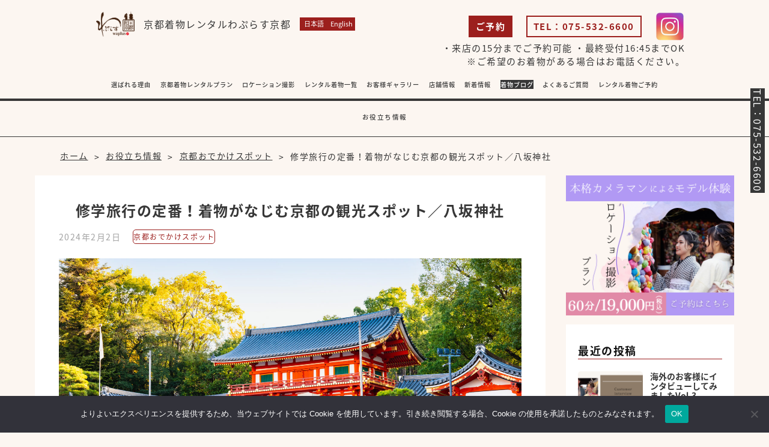

--- FILE ---
content_type: text/html; charset=UTF-8
request_url: https://waplus-kimono.com/kyoto/info/kyoto_kimono_rental_oyakudachi42/
body_size: 86831
content:
<!doctype html>
<html lang="ja">

<head>
	<!--
現在使用しているテンプレートファイル：single-info.php-->
	<meta charset="UTF-8">
	<meta http-equiv="X-UA-Compatible" content="IE=edge">
	<meta name="viewport" content="width=device-width,user-scalable=no">
	<meta name="format-detection" content="telephone=no">
	<link rel="shortcut icon" href="https://waplus-kimono.com/kyoto/wp-content/themes/wapluskyoto/img/common/favicon.png">
		<link rel="alternate" href="https://waplus-kimono.com/kyoto/info/kyoto_kimono_rental_oyakudachi42/" hreflang="ja" />
	<link rel="alternate" href="https://waplus-kimono.com/kyoto/info/kyoto_kimono_rental_oyakudachi42/" hreflang="en" />

	<!--font CSS File-->
	<link rel="stylesheet" type="text/css" href="https://fonts.googleapis.com/earlyaccess/notosansjapanese.css">
	<!--style CSS File-->
	<link rel='stylesheet' href='https://waplus-kimono.com/kyoto/wp-content/themes/wapluskyoto/css/slick.css' type='text/css' media='all' />
	<link rel='stylesheet' href='https://waplus-kimono.com/kyoto/wp-content/themes/wapluskyoto/css/common.css' type='text/css' media='all' />
			<link rel='stylesheet' href='https://waplus-kimono.com/kyoto/wp-content/themes/wapluskyoto/css/style_n2.css?20250312' type='text/css' media='all' />
	
	
		<!-- All in One SEO 4.0.16 -->
		<title>修学旅行の定番！着物がなじむ京都の観光スポット／八坂神社 | 着物レンタルわぷらす</title>
		<meta name="description" content="京都での修学旅行には、伝統の中で着物が一層輝く観光スポットがあります。ここでは、修学旅行の定番である、着物がな […]"/>
		<meta name="robots" content="max-snippet:-1, max-image-preview:large, max-video-preview:-1"/>
		<link rel="canonical" href="https://waplus-kimono.com/kyoto/info/kyoto_kimono_rental_oyakudachi42/" />
		<meta property="og:site_name" content="着物レンタルわぷらす |" />
		<meta property="og:type" content="article" />
		<meta property="og:title" content="修学旅行の定番！着物がなじむ京都の観光スポット／八坂神社 | 着物レンタルわぷらす" />
		<meta property="og:description" content="京都での修学旅行には、伝統の中で着物が一層輝く観光スポットがあります。ここでは、修学旅行の定番である、着物がな […]" />
		<meta property="og:url" content="https://waplus-kimono.com/kyoto/info/kyoto_kimono_rental_oyakudachi42/" />
		<meta property="article:published_time" content="2024-02-02T03:00:54Z" />
		<meta property="article:modified_time" content="2024-02-01T00:28:31Z" />
		<meta property="twitter:card" content="summary" />
		<meta property="twitter:domain" content="waplus-kimono.com" />
		<meta property="twitter:title" content="修学旅行の定番！着物がなじむ京都の観光スポット／八坂神社 | 着物レンタルわぷらす" />
		<meta property="twitter:description" content="京都での修学旅行には、伝統の中で着物が一層輝く観光スポットがあります。ここでは、修学旅行の定番である、着物がな […]" />
		<script type="application/ld+json" class="aioseo-schema">
			{"@context":"https:\/\/schema.org","@graph":[{"@type":"WebSite","@id":"https:\/\/waplus-kimono.com\/kyoto\/#website","url":"https:\/\/waplus-kimono.com\/kyoto\/","name":"\u7740\u7269\u30ec\u30f3\u30bf\u30eb\u308f\u3077\u3089\u3059","publisher":{"@id":"https:\/\/waplus-kimono.com\/kyoto\/#organization"}},{"@type":"Organization","@id":"https:\/\/waplus-kimono.com\/kyoto\/#organization","name":"\u7740\u7269\u30ec\u30f3\u30bf\u30eb\u308f\u3077\u3089\u3059","url":"https:\/\/waplus-kimono.com\/kyoto\/","logo":{"@type":"ImageObject","@id":"https:\/\/waplus-kimono.com\/kyoto\/#organizationLogo","url":"https:\/\/waplus-kimono.com\/nara\/wp\/wp-content\/themes\/nara\/assets\/img\/f_logo.png"},"image":{"@id":"https:\/\/waplus-kimono.com\/kyoto\/#organizationLogo"}},{"@type":"BreadcrumbList","@id":"https:\/\/waplus-kimono.com\/kyoto\/info\/kyoto_kimono_rental_oyakudachi42\/#breadcrumblist","itemListElement":[{"@type":"ListItem","@id":"https:\/\/waplus-kimono.com\/kyoto\/#listItem","position":"1","item":{"@id":"https:\/\/waplus-kimono.com\/kyoto\/#item","name":"\u5bb6","description":"\u4eac\u90fd\u3067\u7740\u7269\u30ec\u30f3\u30bf\u30eb\u3059\u308b\u306a\u3089\u3001\u308f\u3077\u3089\u3059\u4eac\u90fd\u3002\u5449\u670d\u5c4b\u304c\u904b\u55b6\u3057\u3066\u3044\u308b\u305f\u3081\u304a\u6d12\u843d\u3067\u8c4a\u5bcc\u306a\u7a2e\u985e\u306e\u7740\u7269\u3084\u88b4\u3092\u3054\u7528\u610f\u3057\u3066\u3044\u307e\u3059\u3002\u30d7\u30ed\u306e\u30b9\u30bf\u30a4\u30ea\u30b9\u30c8\u306b\u3088\u308b\u30aa\u30fc\u30c0\u30fc\u30e1\u30a4\u30c9\u306e\u30d8\u30a2\u30a2\u30ec\u30f3\u30b8\u3082\u304a\u4efb\u305b\u3002\u30ad\u30e2\u30ce\u59ff\u3067\u6700\u9ad8\u306b\u5e78\u305b\u306a\u6642\u9593\u3092\u904e\u3054\u3057\u3066\u3001\u4eac\u90fd\u65c5\u306e\u60f3\u3044\u51fa\u3092\u4f5c\u308a\u307e\u305b\u3093\u304b\uff1f","url":"https:\/\/waplus-kimono.com\/kyoto\/"},"nextItem":"https:\/\/waplus-kimono.com\/kyoto\/info\/kyoto_kimono_rental_oyakudachi42\/#listItem"},{"@type":"ListItem","@id":"https:\/\/waplus-kimono.com\/kyoto\/info\/kyoto_kimono_rental_oyakudachi42\/#listItem","position":"2","item":{"@id":"https:\/\/waplus-kimono.com\/kyoto\/info\/kyoto_kimono_rental_oyakudachi42\/#item","name":"\u4fee\u5b66\u65c5\u884c\u306e\u5b9a\u756a\uff01\u7740\u7269\u304c\u306a\u3058\u3080\u4eac\u90fd\u306e\u89b3\u5149\u30b9\u30dd\u30c3\u30c8\uff0f\u516b\u5742\u795e\u793e","description":"\u4eac\u90fd\u3067\u306e\u4fee\u5b66\u65c5\u884c\u306b\u306f\u3001\u4f1d\u7d71\u306e\u4e2d\u3067\u7740\u7269\u304c\u4e00\u5c64\u8f1d\u304f\u89b3\u5149\u30b9\u30dd\u30c3\u30c8\u304c\u3042\u308a\u307e\u3059\u3002\u3053\u3053\u3067\u306f\u3001\u4fee\u5b66\u65c5\u884c\u306e\u5b9a\u756a\u3067\u3042\u308b\u3001\u7740\u7269\u304c\u306a [\u2026]","url":"https:\/\/waplus-kimono.com\/kyoto\/info\/kyoto_kimono_rental_oyakudachi42\/"},"previousItem":"https:\/\/waplus-kimono.com\/kyoto\/#listItem"}]},{"@type":"Person","@id":"https:\/\/waplus-kimono.com\/kyoto\/author\/wapluskyoto\/#author","url":"https:\/\/waplus-kimono.com\/kyoto\/author\/wapluskyoto\/","name":"wapluskyoto","image":{"@type":"ImageObject","@id":"https:\/\/waplus-kimono.com\/kyoto\/info\/kyoto_kimono_rental_oyakudachi42\/#authorImage","url":"https:\/\/secure.gravatar.com\/avatar\/e8daa4ca897d0c10a56649fc2cd2ece5?s=96&d=mm&r=g","width":"96","height":"96","caption":"wapluskyoto"}},{"@type":"WebPage","@id":"https:\/\/waplus-kimono.com\/kyoto\/info\/kyoto_kimono_rental_oyakudachi42\/#webpage","url":"https:\/\/waplus-kimono.com\/kyoto\/info\/kyoto_kimono_rental_oyakudachi42\/","name":"\u4fee\u5b66\u65c5\u884c\u306e\u5b9a\u756a\uff01\u7740\u7269\u304c\u306a\u3058\u3080\u4eac\u90fd\u306e\u89b3\u5149\u30b9\u30dd\u30c3\u30c8\uff0f\u516b\u5742\u795e\u793e | \u7740\u7269\u30ec\u30f3\u30bf\u30eb\u308f\u3077\u3089\u3059","description":"\u4eac\u90fd\u3067\u306e\u4fee\u5b66\u65c5\u884c\u306b\u306f\u3001\u4f1d\u7d71\u306e\u4e2d\u3067\u7740\u7269\u304c\u4e00\u5c64\u8f1d\u304f\u89b3\u5149\u30b9\u30dd\u30c3\u30c8\u304c\u3042\u308a\u307e\u3059\u3002\u3053\u3053\u3067\u306f\u3001\u4fee\u5b66\u65c5\u884c\u306e\u5b9a\u756a\u3067\u3042\u308b\u3001\u7740\u7269\u304c\u306a [\u2026]","inLanguage":"ja","isPartOf":{"@id":"https:\/\/waplus-kimono.com\/kyoto\/#website"},"breadcrumb":{"@id":"https:\/\/waplus-kimono.com\/kyoto\/info\/kyoto_kimono_rental_oyakudachi42\/#breadcrumblist"},"author":"https:\/\/waplus-kimono.com\/kyoto\/info\/kyoto_kimono_rental_oyakudachi42\/#author","creator":"https:\/\/waplus-kimono.com\/kyoto\/info\/kyoto_kimono_rental_oyakudachi42\/#author","image":{"@type":"ImageObject","@id":"https:\/\/waplus-kimono.com\/kyoto\/#mainImage","url":"https:\/\/waplus-kimono.com\/kyoto\/wp-content\/uploads\/2022\/01\/pixta_84842297_M.jpg","width":"2000","height":"1333"},"primaryImageOfPage":{"@id":"https:\/\/waplus-kimono.com\/kyoto\/info\/kyoto_kimono_rental_oyakudachi42\/#mainImage"},"datePublished":"2024-02-02T03:00:54+09:00","dateModified":"2024-02-01T00:28:31+09:00"}]}
		</script>
		<!-- All in One SEO -->

<script type="text/javascript">
window._wpemojiSettings = {"baseUrl":"https:\/\/s.w.org\/images\/core\/emoji\/14.0.0\/72x72\/","ext":".png","svgUrl":"https:\/\/s.w.org\/images\/core\/emoji\/14.0.0\/svg\/","svgExt":".svg","source":{"concatemoji":"https:\/\/waplus-kimono.com\/kyoto\/wp-includes\/js\/wp-emoji-release.min.js"}};
/*! This file is auto-generated */
!function(i,n){var o,s,e;function c(e){try{var t={supportTests:e,timestamp:(new Date).valueOf()};sessionStorage.setItem(o,JSON.stringify(t))}catch(e){}}function p(e,t,n){e.clearRect(0,0,e.canvas.width,e.canvas.height),e.fillText(t,0,0);var t=new Uint32Array(e.getImageData(0,0,e.canvas.width,e.canvas.height).data),r=(e.clearRect(0,0,e.canvas.width,e.canvas.height),e.fillText(n,0,0),new Uint32Array(e.getImageData(0,0,e.canvas.width,e.canvas.height).data));return t.every(function(e,t){return e===r[t]})}function u(e,t,n){switch(t){case"flag":return n(e,"\ud83c\udff3\ufe0f\u200d\u26a7\ufe0f","\ud83c\udff3\ufe0f\u200b\u26a7\ufe0f")?!1:!n(e,"\ud83c\uddfa\ud83c\uddf3","\ud83c\uddfa\u200b\ud83c\uddf3")&&!n(e,"\ud83c\udff4\udb40\udc67\udb40\udc62\udb40\udc65\udb40\udc6e\udb40\udc67\udb40\udc7f","\ud83c\udff4\u200b\udb40\udc67\u200b\udb40\udc62\u200b\udb40\udc65\u200b\udb40\udc6e\u200b\udb40\udc67\u200b\udb40\udc7f");case"emoji":return!n(e,"\ud83e\udef1\ud83c\udffb\u200d\ud83e\udef2\ud83c\udfff","\ud83e\udef1\ud83c\udffb\u200b\ud83e\udef2\ud83c\udfff")}return!1}function f(e,t,n){var r="undefined"!=typeof WorkerGlobalScope&&self instanceof WorkerGlobalScope?new OffscreenCanvas(300,150):i.createElement("canvas"),a=r.getContext("2d",{willReadFrequently:!0}),o=(a.textBaseline="top",a.font="600 32px Arial",{});return e.forEach(function(e){o[e]=t(a,e,n)}),o}function t(e){var t=i.createElement("script");t.src=e,t.defer=!0,i.head.appendChild(t)}"undefined"!=typeof Promise&&(o="wpEmojiSettingsSupports",s=["flag","emoji"],n.supports={everything:!0,everythingExceptFlag:!0},e=new Promise(function(e){i.addEventListener("DOMContentLoaded",e,{once:!0})}),new Promise(function(t){var n=function(){try{var e=JSON.parse(sessionStorage.getItem(o));if("object"==typeof e&&"number"==typeof e.timestamp&&(new Date).valueOf()<e.timestamp+604800&&"object"==typeof e.supportTests)return e.supportTests}catch(e){}return null}();if(!n){if("undefined"!=typeof Worker&&"undefined"!=typeof OffscreenCanvas&&"undefined"!=typeof URL&&URL.createObjectURL&&"undefined"!=typeof Blob)try{var e="postMessage("+f.toString()+"("+[JSON.stringify(s),u.toString(),p.toString()].join(",")+"));",r=new Blob([e],{type:"text/javascript"}),a=new Worker(URL.createObjectURL(r),{name:"wpTestEmojiSupports"});return void(a.onmessage=function(e){c(n=e.data),a.terminate(),t(n)})}catch(e){}c(n=f(s,u,p))}t(n)}).then(function(e){for(var t in e)n.supports[t]=e[t],n.supports.everything=n.supports.everything&&n.supports[t],"flag"!==t&&(n.supports.everythingExceptFlag=n.supports.everythingExceptFlag&&n.supports[t]);n.supports.everythingExceptFlag=n.supports.everythingExceptFlag&&!n.supports.flag,n.DOMReady=!1,n.readyCallback=function(){n.DOMReady=!0}}).then(function(){return e}).then(function(){var e;n.supports.everything||(n.readyCallback(),(e=n.source||{}).concatemoji?t(e.concatemoji):e.wpemoji&&e.twemoji&&(t(e.twemoji),t(e.wpemoji)))}))}((window,document),window._wpemojiSettings);
</script>
<style type="text/css">
img.wp-smiley,
img.emoji {
	display: inline !important;
	border: none !important;
	box-shadow: none !important;
	height: 1em !important;
	width: 1em !important;
	margin: 0 0.07em !important;
	vertical-align: -0.1em !important;
	background: none !important;
	padding: 0 !important;
}
</style>
	<link rel='stylesheet' id='wp-block-library-css' href='https://waplus-kimono.com/kyoto/wp-includes/css/dist/block-library/style.min.css' type='text/css' media='all' />
<style id='classic-theme-styles-inline-css' type='text/css'>
/*! This file is auto-generated */
.wp-block-button__link{color:#fff;background-color:#32373c;border-radius:9999px;box-shadow:none;text-decoration:none;padding:calc(.667em + 2px) calc(1.333em + 2px);font-size:1.125em}.wp-block-file__button{background:#32373c;color:#fff;text-decoration:none}
</style>
<style id='global-styles-inline-css' type='text/css'>
body{--wp--preset--color--black: #000000;--wp--preset--color--cyan-bluish-gray: #abb8c3;--wp--preset--color--white: #ffffff;--wp--preset--color--pale-pink: #f78da7;--wp--preset--color--vivid-red: #cf2e2e;--wp--preset--color--luminous-vivid-orange: #ff6900;--wp--preset--color--luminous-vivid-amber: #fcb900;--wp--preset--color--light-green-cyan: #7bdcb5;--wp--preset--color--vivid-green-cyan: #00d084;--wp--preset--color--pale-cyan-blue: #8ed1fc;--wp--preset--color--vivid-cyan-blue: #0693e3;--wp--preset--color--vivid-purple: #9b51e0;--wp--preset--gradient--vivid-cyan-blue-to-vivid-purple: linear-gradient(135deg,rgba(6,147,227,1) 0%,rgb(155,81,224) 100%);--wp--preset--gradient--light-green-cyan-to-vivid-green-cyan: linear-gradient(135deg,rgb(122,220,180) 0%,rgb(0,208,130) 100%);--wp--preset--gradient--luminous-vivid-amber-to-luminous-vivid-orange: linear-gradient(135deg,rgba(252,185,0,1) 0%,rgba(255,105,0,1) 100%);--wp--preset--gradient--luminous-vivid-orange-to-vivid-red: linear-gradient(135deg,rgba(255,105,0,1) 0%,rgb(207,46,46) 100%);--wp--preset--gradient--very-light-gray-to-cyan-bluish-gray: linear-gradient(135deg,rgb(238,238,238) 0%,rgb(169,184,195) 100%);--wp--preset--gradient--cool-to-warm-spectrum: linear-gradient(135deg,rgb(74,234,220) 0%,rgb(151,120,209) 20%,rgb(207,42,186) 40%,rgb(238,44,130) 60%,rgb(251,105,98) 80%,rgb(254,248,76) 100%);--wp--preset--gradient--blush-light-purple: linear-gradient(135deg,rgb(255,206,236) 0%,rgb(152,150,240) 100%);--wp--preset--gradient--blush-bordeaux: linear-gradient(135deg,rgb(254,205,165) 0%,rgb(254,45,45) 50%,rgb(107,0,62) 100%);--wp--preset--gradient--luminous-dusk: linear-gradient(135deg,rgb(255,203,112) 0%,rgb(199,81,192) 50%,rgb(65,88,208) 100%);--wp--preset--gradient--pale-ocean: linear-gradient(135deg,rgb(255,245,203) 0%,rgb(182,227,212) 50%,rgb(51,167,181) 100%);--wp--preset--gradient--electric-grass: linear-gradient(135deg,rgb(202,248,128) 0%,rgb(113,206,126) 100%);--wp--preset--gradient--midnight: linear-gradient(135deg,rgb(2,3,129) 0%,rgb(40,116,252) 100%);--wp--preset--font-size--small: 13px;--wp--preset--font-size--medium: 20px;--wp--preset--font-size--large: 36px;--wp--preset--font-size--x-large: 42px;--wp--preset--spacing--20: 0.44rem;--wp--preset--spacing--30: 0.67rem;--wp--preset--spacing--40: 1rem;--wp--preset--spacing--50: 1.5rem;--wp--preset--spacing--60: 2.25rem;--wp--preset--spacing--70: 3.38rem;--wp--preset--spacing--80: 5.06rem;--wp--preset--shadow--natural: 6px 6px 9px rgba(0, 0, 0, 0.2);--wp--preset--shadow--deep: 12px 12px 50px rgba(0, 0, 0, 0.4);--wp--preset--shadow--sharp: 6px 6px 0px rgba(0, 0, 0, 0.2);--wp--preset--shadow--outlined: 6px 6px 0px -3px rgba(255, 255, 255, 1), 6px 6px rgba(0, 0, 0, 1);--wp--preset--shadow--crisp: 6px 6px 0px rgba(0, 0, 0, 1);}:where(.is-layout-flex){gap: 0.5em;}:where(.is-layout-grid){gap: 0.5em;}body .is-layout-flow > .alignleft{float: left;margin-inline-start: 0;margin-inline-end: 2em;}body .is-layout-flow > .alignright{float: right;margin-inline-start: 2em;margin-inline-end: 0;}body .is-layout-flow > .aligncenter{margin-left: auto !important;margin-right: auto !important;}body .is-layout-constrained > .alignleft{float: left;margin-inline-start: 0;margin-inline-end: 2em;}body .is-layout-constrained > .alignright{float: right;margin-inline-start: 2em;margin-inline-end: 0;}body .is-layout-constrained > .aligncenter{margin-left: auto !important;margin-right: auto !important;}body .is-layout-constrained > :where(:not(.alignleft):not(.alignright):not(.alignfull)){max-width: var(--wp--style--global--content-size);margin-left: auto !important;margin-right: auto !important;}body .is-layout-constrained > .alignwide{max-width: var(--wp--style--global--wide-size);}body .is-layout-flex{display: flex;}body .is-layout-flex{flex-wrap: wrap;align-items: center;}body .is-layout-flex > *{margin: 0;}body .is-layout-grid{display: grid;}body .is-layout-grid > *{margin: 0;}:where(.wp-block-columns.is-layout-flex){gap: 2em;}:where(.wp-block-columns.is-layout-grid){gap: 2em;}:where(.wp-block-post-template.is-layout-flex){gap: 1.25em;}:where(.wp-block-post-template.is-layout-grid){gap: 1.25em;}.has-black-color{color: var(--wp--preset--color--black) !important;}.has-cyan-bluish-gray-color{color: var(--wp--preset--color--cyan-bluish-gray) !important;}.has-white-color{color: var(--wp--preset--color--white) !important;}.has-pale-pink-color{color: var(--wp--preset--color--pale-pink) !important;}.has-vivid-red-color{color: var(--wp--preset--color--vivid-red) !important;}.has-luminous-vivid-orange-color{color: var(--wp--preset--color--luminous-vivid-orange) !important;}.has-luminous-vivid-amber-color{color: var(--wp--preset--color--luminous-vivid-amber) !important;}.has-light-green-cyan-color{color: var(--wp--preset--color--light-green-cyan) !important;}.has-vivid-green-cyan-color{color: var(--wp--preset--color--vivid-green-cyan) !important;}.has-pale-cyan-blue-color{color: var(--wp--preset--color--pale-cyan-blue) !important;}.has-vivid-cyan-blue-color{color: var(--wp--preset--color--vivid-cyan-blue) !important;}.has-vivid-purple-color{color: var(--wp--preset--color--vivid-purple) !important;}.has-black-background-color{background-color: var(--wp--preset--color--black) !important;}.has-cyan-bluish-gray-background-color{background-color: var(--wp--preset--color--cyan-bluish-gray) !important;}.has-white-background-color{background-color: var(--wp--preset--color--white) !important;}.has-pale-pink-background-color{background-color: var(--wp--preset--color--pale-pink) !important;}.has-vivid-red-background-color{background-color: var(--wp--preset--color--vivid-red) !important;}.has-luminous-vivid-orange-background-color{background-color: var(--wp--preset--color--luminous-vivid-orange) !important;}.has-luminous-vivid-amber-background-color{background-color: var(--wp--preset--color--luminous-vivid-amber) !important;}.has-light-green-cyan-background-color{background-color: var(--wp--preset--color--light-green-cyan) !important;}.has-vivid-green-cyan-background-color{background-color: var(--wp--preset--color--vivid-green-cyan) !important;}.has-pale-cyan-blue-background-color{background-color: var(--wp--preset--color--pale-cyan-blue) !important;}.has-vivid-cyan-blue-background-color{background-color: var(--wp--preset--color--vivid-cyan-blue) !important;}.has-vivid-purple-background-color{background-color: var(--wp--preset--color--vivid-purple) !important;}.has-black-border-color{border-color: var(--wp--preset--color--black) !important;}.has-cyan-bluish-gray-border-color{border-color: var(--wp--preset--color--cyan-bluish-gray) !important;}.has-white-border-color{border-color: var(--wp--preset--color--white) !important;}.has-pale-pink-border-color{border-color: var(--wp--preset--color--pale-pink) !important;}.has-vivid-red-border-color{border-color: var(--wp--preset--color--vivid-red) !important;}.has-luminous-vivid-orange-border-color{border-color: var(--wp--preset--color--luminous-vivid-orange) !important;}.has-luminous-vivid-amber-border-color{border-color: var(--wp--preset--color--luminous-vivid-amber) !important;}.has-light-green-cyan-border-color{border-color: var(--wp--preset--color--light-green-cyan) !important;}.has-vivid-green-cyan-border-color{border-color: var(--wp--preset--color--vivid-green-cyan) !important;}.has-pale-cyan-blue-border-color{border-color: var(--wp--preset--color--pale-cyan-blue) !important;}.has-vivid-cyan-blue-border-color{border-color: var(--wp--preset--color--vivid-cyan-blue) !important;}.has-vivid-purple-border-color{border-color: var(--wp--preset--color--vivid-purple) !important;}.has-vivid-cyan-blue-to-vivid-purple-gradient-background{background: var(--wp--preset--gradient--vivid-cyan-blue-to-vivid-purple) !important;}.has-light-green-cyan-to-vivid-green-cyan-gradient-background{background: var(--wp--preset--gradient--light-green-cyan-to-vivid-green-cyan) !important;}.has-luminous-vivid-amber-to-luminous-vivid-orange-gradient-background{background: var(--wp--preset--gradient--luminous-vivid-amber-to-luminous-vivid-orange) !important;}.has-luminous-vivid-orange-to-vivid-red-gradient-background{background: var(--wp--preset--gradient--luminous-vivid-orange-to-vivid-red) !important;}.has-very-light-gray-to-cyan-bluish-gray-gradient-background{background: var(--wp--preset--gradient--very-light-gray-to-cyan-bluish-gray) !important;}.has-cool-to-warm-spectrum-gradient-background{background: var(--wp--preset--gradient--cool-to-warm-spectrum) !important;}.has-blush-light-purple-gradient-background{background: var(--wp--preset--gradient--blush-light-purple) !important;}.has-blush-bordeaux-gradient-background{background: var(--wp--preset--gradient--blush-bordeaux) !important;}.has-luminous-dusk-gradient-background{background: var(--wp--preset--gradient--luminous-dusk) !important;}.has-pale-ocean-gradient-background{background: var(--wp--preset--gradient--pale-ocean) !important;}.has-electric-grass-gradient-background{background: var(--wp--preset--gradient--electric-grass) !important;}.has-midnight-gradient-background{background: var(--wp--preset--gradient--midnight) !important;}.has-small-font-size{font-size: var(--wp--preset--font-size--small) !important;}.has-medium-font-size{font-size: var(--wp--preset--font-size--medium) !important;}.has-large-font-size{font-size: var(--wp--preset--font-size--large) !important;}.has-x-large-font-size{font-size: var(--wp--preset--font-size--x-large) !important;}
.wp-block-navigation a:where(:not(.wp-element-button)){color: inherit;}
:where(.wp-block-post-template.is-layout-flex){gap: 1.25em;}:where(.wp-block-post-template.is-layout-grid){gap: 1.25em;}
:where(.wp-block-columns.is-layout-flex){gap: 2em;}:where(.wp-block-columns.is-layout-grid){gap: 2em;}
.wp-block-pullquote{font-size: 1.5em;line-height: 1.6;}
</style>
<link rel='stylesheet' id='cookie-notice-front-css' href='https://waplus-kimono.com/kyoto/wp-content/plugins/cookie-notice/css/front.min.css' type='text/css' media='all' />
<link rel='stylesheet' id='responsive-lightbox-swipebox-css' href='https://waplus-kimono.com/kyoto/wp-content/plugins/responsive-lightbox/assets/swipebox/swipebox.min.css' type='text/css' media='all' />
<link rel='stylesheet' id='toc-screen-css' href='https://waplus-kimono.com/kyoto/wp-content/plugins/table-of-contents-plus/screen.min.css' type='text/css' media='all' />
<script id="cookie-notice-front-js-before" type="text/javascript">
var cnArgs = {"ajaxUrl":"https:\/\/waplus-kimono.com\/kyoto\/wp-admin\/admin-ajax.php","nonce":"efebf6a7b9","hideEffect":"fade","position":"bottom","onScroll":false,"onScrollOffset":100,"onClick":false,"cookieName":"cookie_notice_accepted","cookieTime":2592000,"cookieTimeRejected":2592000,"globalCookie":false,"redirection":false,"cache":false,"revokeCookies":false,"revokeCookiesOpt":"automatic"};
</script>
<script type='text/javascript' src='https://waplus-kimono.com/kyoto/wp-content/plugins/cookie-notice/js/front.min.js' id='cookie-notice-front-js'></script>
<script type='text/javascript' src='https://waplus-kimono.com/kyoto/wp-includes/js/jquery/jquery.min.js' id='jquery-core-js'></script>
<script type='text/javascript' src='https://waplus-kimono.com/kyoto/wp-includes/js/jquery/jquery-migrate.min.js' id='jquery-migrate-js'></script>
<script type='text/javascript' src='https://waplus-kimono.com/kyoto/wp-content/plugins/responsive-lightbox/assets/swipebox/jquery.swipebox.min.js' id='responsive-lightbox-swipebox-js'></script>
<script type='text/javascript' src='https://waplus-kimono.com/kyoto/wp-includes/js/underscore.min.js' id='underscore-js'></script>
<script type='text/javascript' src='https://waplus-kimono.com/kyoto/wp-content/plugins/responsive-lightbox/assets/infinitescroll/infinite-scroll.pkgd.min.js' id='responsive-lightbox-infinite-scroll-js'></script>
<script type='text/javascript' id='responsive-lightbox-js-extra'>
/* <![CDATA[ */
var rlArgs = {"script":"swipebox","selector":"lightbox","customEvents":"","activeGalleries":"1","animation":"1","hideCloseButtonOnMobile":"0","removeBarsOnMobile":"0","hideBars":"1","hideBarsDelay":"5000","videoMaxWidth":"1080","useSVG":"1","loopAtEnd":"0","woocommerce_gallery":"0","ajaxurl":"https:\/\/waplus-kimono.com\/kyoto\/wp-admin\/admin-ajax.php","nonce":"c37f721acd"};
/* ]]> */
</script>
<script type='text/javascript' src='https://waplus-kimono.com/kyoto/wp-content/plugins/responsive-lightbox/js/front.js' id='responsive-lightbox-js'></script>
<link rel="https://api.w.org/" href="https://waplus-kimono.com/kyoto/wp-json/" /><link rel="alternate" type="application/json" href="https://waplus-kimono.com/kyoto/wp-json/wp/v2/info/2359" /><link rel="alternate" type="application/json+oembed" href="https://waplus-kimono.com/kyoto/wp-json/oembed/1.0/embed?url=https%3A%2F%2Fwaplus-kimono.com%2Fkyoto%2Finfo%2Fkyoto_kimono_rental_oyakudachi42%2F" />
<link rel="alternate" type="text/xml+oembed" href="https://waplus-kimono.com/kyoto/wp-json/oembed/1.0/embed?url=https%3A%2F%2Fwaplus-kimono.com%2Fkyoto%2Finfo%2Fkyoto_kimono_rental_oyakudachi42%2F&#038;format=xml" />

<script type="application/ld+json">
{
	"@context": "https://schema.org",
	"@type": "WebSite",
	"name": "着物レンタルわぷらす",
	"alternateName": ["着物レンタル", "わぷらす","waplus kimono rental store","waplus kimono","waplus"],
	"url": "https://waplus-kimono.com/kyoto/"
}
</script>

	<!-- Google tag (gtag.js) -->
	<script async src="https://www.googletagmanager.com/gtag/js?id=AW-10862207851"></script>
	<script>
		window.dataLayer = window.dataLayer || [];

		function gtag() {
			dataLayer.push(arguments);
		}
		gtag('js', new Date());
		gtag('config', 'AW-10862207851');
	</script>
	<!-- Google tag (gtag.js) -->
	<script async src="https://www.googletagmanager.com/gtag/js?id=G-QZBD1XC7BN"></script>
	<script>
		window.dataLayer = window.dataLayer || [];

		function gtag() {
			dataLayer.push(arguments);
		}
		gtag('js', new Date());
		gtag('config', 'G-QZBD1XC7BN');
	</script>
	<!-- Google Tag Manager -->
	<script>
		(function(w, d, s, l, i) {
			w[l] = w[l] || [];
			w[l].push({
				'gtm.start': new Date().getTime(),
				event: 'gtm.js'
			});
			var f = d.getElementsByTagName(s)[0],
				j = d.createElement(s),
				dl = l != 'dataLayer' ? '&l=' + l : '';
			j.async = true;
			j.src = 'https://www.googletagmanager.com/gtm.js?id=' + i + dl;
			f.parentNode.insertBefore(j, f);
		})(window, document, 'script', 'dataLayer', 'GTM-NK5QMXH');
	</script>
	<!-- End Google Tag Manager -->
	<!-- Google Tag Manager -->
	<script>
		(function(w, d, s, l, i) {
			w[l] = w[l] || [];
			w[l].push({
				'gtm.start': new Date().getTime(),
				bevent: 'gtm.js'
			});
			var f = d.getElementsByTagName(s)[0],
				bj = d.createElement(s),
				bdl = l != 'dataLayer' ? '&l=' + l : '';
			j.async = true;
			j.src = 'https://www.googletagmanager.com/gtm.js?id=' + i + dl;
			f.parentNode.insertBefore(j, f);
		})(window, document, 'script', 'dataLayer', 'GTM-5GZPN89');
	</script>
	<!-- End Google Tag Manager -->
	<!-- Meta Pixel Code -->
	<script>
		! function(f, b, e, v, n, t, s) {
			if (f.fbq) return;
			n = f.fbq = function() {
				n.callMethod ? n.callMethod.apply(n, arguments) : n.queue.push(arguments)
			};
			if (!f._fbq) f._fbq = n;
			n.push = n;
			n.loaded = !0;
			n.version = '2.0';
			n.queue = [];
			t = b.createElement(e);
			t.async = !0;
			t.src = v;
			s = b.getElementsByTagName(e)[0];
			s.parentNode.insertBefore(t, s)
		}(window, document, 'script', 'https://connect.facebook.net/en_US/fbevents.js');
		fbq('init', '1391452504804723');
		fbq('track', 'PageView');
	</script>
	<noscript><img height="1" width="1" style="display:none" src="https://www.facebook.com/tr?id=1391452504804723&ev=PageView&noscript=1" /></noscript>
	<!-- End Meta Pixel Code -->
	<style>
		.pconly {
			display: block;
		}

		.sponly {
			display: none;
		}

		@media print,
		screen and (max-width: 750px) {
			.pconly {
				display: none;
			}

			.sponly {
				display: block;
			}
		}

			</style>

	<!-- ↓2024/06/04 追記 -->
	<!-- Google Tag Manager -->
	<script>
		(function(w, d, s, l, i) {
			w[l] = w[l] || [];
			w[l].push({
				'gtm.start': new Date().getTime(),
				event: 'gtm.js'
			});
			var f = d.getElementsByTagName(s)[0],
				j = d.createElement(s),
				dl = l != 'dataLayer' ? '&l=' + l : '';
			j.async = true;
			j.src = 'https://www.googletagmanager.com/gtm.js?id=' + i + dl;
			f.parentNode.insertBefore(j, f);
		})(window, document, 'script', 'dataLayer', 'GTM-N6K3WPHK');
	</script>
	<!-- End Google Tag Manager -->
	<!-- ↑2024/06/04 追記 -->
</head>

<body>
	<!-- ↓2024/06/04 追記 -->
	<!-- Google Tag Manager (noscript) -->
	<noscript><iframe src="https://www.googletagmanager.com/ns.html?id=GTM-N6K3WPHK" ; height="0" width="0" style="display:none;visibility:hidden"></iframe></noscript>
	<!-- End Google Tag Manager (noscript) -->
	<!-- ↑2024/06/04 追記 -->

	<!-- Google Tag Manager (noscript) -->
	<noscript><iframe src="https://www.googletagmanager.com/ns.html?id=GTM-NK5QMXH" height="0" width="0" style="display:none;visibility:hidden"></iframe></noscript>
	<!-- End Google Tag Manager (noscript) -->
	<!-- Google Tag Manager (noscript) -->
	<noscript><iframe src="https://www.googletagmanager.com/ns.html?id=GTM-5GZPN89" height="0" width="0" style="display:none;visibility:hidden"></iframe></noscript>
	<!-- End Google Tag Manager (noscript) -->
	<!--header-->
	<header class="l-header p-header wow fadeInUp">
		<div class="topArea">
			<div class="topAreaInner">
				<div class="logo">
					<a href="https://waplus-kimono.com/kyoto"><img src="https://waplus-kimono.com/kyoto/wp-content/themes/wapluskyoto/img/common/logo.png" alt="わぷらす京都"></a>
					<div class="text">京都着物レンタルわぷらす京都</div>					<div class="language">
						<a href="https://waplus-kimono.com/kyoto" class="language__item">日本語</a>
						<a href="https://waplus-kimono.com/kyoto/en/" class="language__item">English</a>
					</div>
				</div>
				<div class="btnArea">
					<a href="#resf" class="features_btn reserve">ご予約</a>
					<a href="tel:075-532-6600" class="tel">TEL：075-532-6600</a>
					<a href="https://www.instagram.com/waplus_kyoto/?igshid=1vfrt59kpkvws" target="_blank" class="insta"><img src="https://waplus-kimono.com/kyoto/wp-content/themes/wapluskyoto/img/common/insta.png" alt=""></a>
				</div>
				<p class="subtext">・来店の15分までご予約可能 ・最終受付16:45までOK<br>※ご希望のお着物がある場合はお電話ください。</p>
			</div>
		</div>
		<div class="p-header__burger"></div>
		<nav class="p-header__nav">
			<ul class="p-header__menu p-header__menu_center">
				<li><a href="https://waplus-kimono.com/kyoto/concept/" >選ばれる理由</a></li>
				<li><a href="https://waplus-kimono.com/kyoto/rental/" >京都着物レンタルプラン</a></li>
				<li><a href="https://waplus-kimono.com/kyoto/photo/" >ロケーション撮影</a></li>
				<li><a href="https://waplus-kimono.com/kyoto/rental/gallery/" >レンタル着物一覧</a></li>
				<li class="parent">
					<a href="https://waplus-kimono.com/kyoto/user-gallery/" >お客様ギャラリー</a>
					<div class="child pconly"><a href="https://waplus-kimono.com/kyoto/rl_gallery/フォトギャラリー/" >フォトギャラリー</a></div>
				</li>
				<li class="sponly"><a href="https://waplus-kimono.com/kyoto/rl_gallery/フォトギャラリー/">└フォトギャラリー</a></li>
				<li><a href="https://waplus-kimono.com/kyoto/shop/" >店舗情報</a></li>
				<li class="sponly"><a href="https://waplus-kimono.com/kyoto/shop/#access">└アクセス</a></li>
				<li><a href="https://waplus-kimono.com/kyoto/topics/" >新着情報</a></li>
				<li><a href="https://waplus-kimono.com/kyoto/info/"  class="p-header__menu--current">着物ブログ</a></li>
				<li><a href="https://waplus-kimono.com/kyoto/faq/" >よくあるご質問</a></li>
				<li><a href="https://reserva.be/waplusyasaka" target="_blank" rel="noopener">レンタル着物ご予約</a></li>
				<li class="device_sp"><a href="https://kyo-roman.com/" target="_blank" rel="noopener">会社概要</a></li>
			</ul>

			<a href="tel:075-532-6600" class="p-header__tel">TEL：075-532-6600</a>
		</nav>
	</header>

	<!--//header--><link type="text/css" rel="stylesheet" href="https://waplus-kimono.com/kyoto/wp-content/themes/wapluskyoto/css/info_sin_jp.css">

<!--main-->
<div class="l-main"> 
	<!--c-page__ttl-->
	<div class="c-page__ttl  wow fadeInUp">お役立ち情報</div>
	<!--//c-page__ttl--->
	
	<!--p-contain-->
	<div class="l-contain c-topics c-module  wow fadeInUp">
		<div class="c-module__innera">
			<div class="infoContentArea">
				<div class="bread"><div id="breadcrumb"><ul><li><a href="https://waplus-kimono.com/kyoto"><span>ホーム</span></a></li><li><a href="https://waplus-kimono.com/kyoto/info/"><span>お役立ち情報</span></a></li><li><a href="https://waplus-kimono.com/kyoto/info_cate/kyoto-outingspot/"><span>京都おでかけスポット</span></a></li><li><span>修学旅行の定番！着物がなじむ京都の観光スポット／八坂神社</span></li></ul></div></div>
				<div class="mainArea">
					<div class="inner">
						<h1 class="title">修学旅行の定番！着物がなじむ京都の観光スポット／八坂神社</h1>
												<div class="time-tag-inline">
							<time>2024年2月2日</time>
							<div class="tag annai"><a href="https://waplus-kimono.com/kyoto/info_cate/kyoto-outingspot/" rel="tag">京都おでかけスポット</a></div>
						</div>
						<div class="mainImg"><img width="2000" height="1333" src="https://waplus-kimono.com/kyoto/wp-content/uploads/2022/01/pixta_84842297_M.jpg" class="attachment-full size-full wp-post-image" alt="" decoding="async" fetchpriority="high" srcset="https://waplus-kimono.com/kyoto/wp-content/uploads/2022/01/pixta_84842297_M.jpg 2000w, https://waplus-kimono.com/kyoto/wp-content/uploads/2022/01/pixta_84842297_M-300x200.jpg 300w, https://waplus-kimono.com/kyoto/wp-content/uploads/2022/01/pixta_84842297_M-1024x682.jpg 1024w, https://waplus-kimono.com/kyoto/wp-content/uploads/2022/01/pixta_84842297_M-768x512.jpg 768w, https://waplus-kimono.com/kyoto/wp-content/uploads/2022/01/pixta_84842297_M-1536x1024.jpg 1536w" sizes="(max-width: 2000px) 100vw, 2000px" /></div>
						<div class="content">

<p>京都での修学旅行には、伝統の中で着物が一層輝く観光スポットがあります。ここでは、修学旅行の定番である、着物がなじむ京都の代表的観光スポットの一つ、八坂神社の魅力と着物レンタルでの楽しみ方を詳しくご紹介します。伝統と美しさが交わる神社で、思い出に残るひとときを過ごしてみませんか。</p>
<div id="toc_container" class="no_bullets"><p class="toc_title">目次</p><ul class="toc_list"><li><a href="#i"><span class="toc_number toc_depth_1">1</span> 八坂神社の歴史と風格</a></li><li><a href="#i-2"><span class="toc_number toc_depth_1">2</span> 八坂の塔からの絶景</a></li><li><a href="#i-3"><span class="toc_number toc_depth_1">3</span> 着物で参拝する特別な瞬間</a></li><li><a href="#i-4"><span class="toc_number toc_depth_1">4</span> 神社周辺のおしゃれスポット</a></li><li><a href="#i-5"><span class="toc_number toc_depth_1">5</span> 着物レンタルのポイントとおすすめコーディネート</a></li></ul></div>
<h2><span id="i">八坂神社の歴史と風格</span></h2>
<p>わぷらす京都のある八坂神社は、京都を代表する神社のひとつで、約1,350年もの歴史を誇ります。着物姿で訪れることで、神社の雰囲気と歴史が一層深まります。建物の美しさや神秘的な雰囲気を堪能しつつ、歴史に思いを馳せましょう。</p>
<h2><span id="i-2">八坂の塔からの絶景</span></h2>
<p>神社内にある八坂の塔は、京都のシンボルのひとつであり、観光スポットとしても知られています。塔からの眺めは絶景で、四季折々の風景が広がります。着物で塔を訪れることで、歴史的な美しさと共に一緒に写真に収めることができます。</p>
<h2><span id="i-3">着物で参拝する特別な瞬間</span></h2>
<p>八坂神社では、着物での参拝が特に素敵な瞬間となります。神社の参道を歩く姿は、伝統の中におしゃれな要素も感じさせます。神聖な雰囲気と、美しい着物の調和が心に残ることでしょう。</p>
<h2><span id="i-4">神社周辺のおしゃれスポット</span></h2>
<p>着物をまとったら、神社周辺のおしゃれなスポットも訪れてみましょう。伝統的な茶屋やお土産屋、美味しい飲食店などが点在しています。着物姿で街歩きを楽しむことができ、思い出に残るひと時となります。</p>
<h2><span id="i-5">着物レンタルのポイントとおすすめコーディネート</span></h2>
<p>八坂神社周辺での着物レンタルにおいて、わぷらす京都では、選ぶべきポイントやおすすめのコーディネートについて丁寧に解説します。季節や神社の雰囲気に合わせて、より一層魅力的な姿で観光を楽しむ方法もご提案します。</p>
<p>&nbsp;</p>
<p>&nbsp;</p>
<p>八坂神社は、京都の中でも特に歴史と美しさが融合する場所のひとつです。着物をまとって神社を巡ることで、京都ならではの伝統的な雰囲気を感じつつ、思い出に残る旅を楽しんでください。</p>
							
<div class="taglist">
	<p class="tagindex">タグ</p>
	<a href="https://waplus-kimono.com/kyoto/info_tag/%e3%81%8a%e5%87%ba%e3%81%8b%e3%81%91/" rel="tag">お出かけ</a><a href="https://waplus-kimono.com/kyoto/info_tag/%e3%81%8a%e5%87%ba%e3%81%8b%e3%81%91%e3%82%b9%e3%83%9d%e3%83%83%e3%83%88/" rel="tag">お出かけスポット</a><a href="https://waplus-kimono.com/kyoto/info_tag/%e3%83%ac%e3%83%b3%e3%82%bf%e3%83%ab%e7%9d%80%e7%89%a9/" rel="tag">レンタル着物</a><a href="https://waplus-kimono.com/kyoto/info_tag/%e4%ba%ac%e9%83%bd/" rel="tag">京都</a><a href="https://waplus-kimono.com/kyoto/info_tag/%e5%85%ab%e5%9d%82%e7%a5%9e%e7%a4%be/" rel="tag">八坂神社</a><a href="https://waplus-kimono.com/kyoto/info_tag/%e7%9d%80%e7%89%a9%e3%83%ac%e3%83%b3%e3%82%bf%e3%83%ab%e3%83%97%e3%83%a9%e3%83%b3/" rel="tag">着物レンタルプラン</a><a href="https://waplus-kimono.com/kyoto/info_tag/%e8%a6%b3%e5%85%89%e3%82%b9%e3%83%9d%e3%83%83%e3%83%88/" rel="tag">観光スポット</a></div>

<div class="writerArea">
	<h3 class="title">この記事の筆者</h3>
	<div class="writerContents">
		<p class="img"><img src="/kyoto/wp-content/themes/wapluskyoto/img/common/writer_women.jpg" alt="わぷらす京都"></p>
		<div class="textInfo">
			<p class="role">わぷらす八坂神社店スタッフ </p>
			<p class="name">小川彩菜</p>
			<p class="text">
				着物レンタルを通して沢山のお客様の笑顔のお手伝いをしたいと考えております。<br>
				お客様のご要望を聞き和装コーディネートの提案する時間やヘアセットを決める時間が好きです！<br>
				特にヘアセットが得意で、今人気のフェミニンヘアはお任せください。<br>
				可愛く仕上げます！<br>
				趣味は、音楽・映画・ショッピングです！<br>
				是非、わぷらす京都へお越しくださいませ！<br>
				かわいいコーディネートをご提案させていただきます！
			</p>
		</div>
	</div>
</div>
						</div>
											</div>
				</div>
				<div class="sideArea-info">
					<div class="bannerList"> 
						<!--
						<div class="bannner"><a href="https://reserva.be/waplusyasaka/reserve?mode=service_staff&search_evt_no=cfeJwzNjM1NDAAAAQ9ATA" target="_blank"><img src="https://waplus-kimono.com/kyoto/wp-content/themes/wapluskyoto/img/common/banner_plan1.png" alt="浴衣プラン"></a></div>
						<div class="bannner"><a href="https://reserva.be/waplusyasaka/reserve?mode=service_staff&search_evt_no=5aeJwzsTQ2NzIDAARmAUA" target="_blank"><img src="https://waplus-kimono.com/kyoto/wp-content/themes/wapluskyoto/img/common/banner_plan2.png" alt="浴衣カップル"></a></div>
						-->
						<div class="bannner"><a href="https://reserva.be/waplusyasaka/reserve?mode=service_staff&search_evt_no=95eJwztjSzNDIBAARwAUI" target="_blank"><img src="https://waplus-kimono.com/kyoto/wp-content/themes/wapluskyoto/img/common/banner_plan3.png" alt="ロケーション撮影"></a></div>
					</div>
					<div class="sideBox">
						<p class="index">最近の投稿</p>
						<div class="columlist">

<div class="case-set cat-rental-kimono">
	<a href="https://waplus-kimono.com/kyoto/info/%e6%b5%b7%e5%a4%96%e3%81%ae%e3%81%8a%e5%ae%a2%e6%a7%98%e3%81%ab%e3%82%a4%e3%83%b3%e3%82%bf%e3%83%93%e3%83%a5%e3%83%bc%e3%81%97%e3%81%a6%e3%81%bf%e3%81%be%e3%81%97%e3%81%9fvol3/" class="link-image nop">
		<img width="450" height="320" src="https://waplus-kimono.com/kyoto/wp-content/uploads/2025/07/名称未設定-1200-x-630-px-450x320.png" class="attachment-category-thum size-category-thum wp-post-image" alt="" decoding="async" loading="lazy" srcset="https://waplus-kimono.com/kyoto/wp-content/uploads/2025/07/名称未設定-1200-x-630-px-450x320.png 450w, https://waplus-kimono.com/kyoto/wp-content/uploads/2025/07/名称未設定-1200-x-630-px-675x481.png 675w" sizes="(max-width: 450px) 100vw, 450px" />		<div class="title">海外のお客様にインタビューしてみましたVol,3</div>
	</a>
</div>

<div class="case-set cat-rental-kimono">
	<a href="https://waplus-kimono.com/kyoto/info/%e6%b5%b7%e5%a4%96%e3%81%ae%e3%81%8a%e5%ae%a2%e6%a7%98%e3%81%ab%e3%82%a4%e3%83%b3%e3%82%bf%e3%83%93%e3%83%a5%e3%83%bc%e3%81%97%e3%81%be%e3%81%97%e3%81%9f%ef%bc%81vol%ef%bc%92/" class="link-image nop">
		<img width="450" height="320" src="https://waplus-kimono.com/kyoto/wp-content/uploads/2025/07/IMG_0721-450x320.jpg" class="attachment-category-thum size-category-thum wp-post-image" alt="" decoding="async" loading="lazy" srcset="https://waplus-kimono.com/kyoto/wp-content/uploads/2025/07/IMG_0721-450x320.jpg 450w, https://waplus-kimono.com/kyoto/wp-content/uploads/2025/07/IMG_0721-675x481.jpg 675w" sizes="(max-width: 450px) 100vw, 450px" />		<div class="title">海外のお客様にインタビューしました！Vol,２</div>
	</a>
</div>

<div class="case-set cat-rental-kimono">
	<a href="https://waplus-kimono.com/kyoto/info/%e6%b5%b7%e5%a4%96%e3%81%ae%e3%81%8a%e5%ae%a2%e6%a7%98%e3%81%ab%e3%82%a4%e3%83%b3%e3%82%bf%e3%83%93%e3%83%a5%e3%83%bc%e3%81%97%e3%81%a6%e3%81%bf%e3%81%be%e3%81%97%e3%81%9f%ef%bc%81vol-1/" class="link-image nop">
		<img width="450" height="320" src="https://waplus-kimono.com/kyoto/wp-content/uploads/2025/07/IMG_0231-1-450x320.jpg" class="attachment-category-thum size-category-thum wp-post-image" alt="" decoding="async" loading="lazy" srcset="https://waplus-kimono.com/kyoto/wp-content/uploads/2025/07/IMG_0231-1-450x320.jpg 450w, https://waplus-kimono.com/kyoto/wp-content/uploads/2025/07/IMG_0231-1-675x481.jpg 675w" sizes="(max-width: 450px) 100vw, 450px" />		<div class="title">海外のお客様にインタビューしてみました！Vol.1</div>
	</a>
</div>

<div class="case-set cat-rental-kimono">
	<a href="https://waplus-kimono.com/kyoto/info/%e7%9d%80%e7%89%a9%e3%81%a7%e7%b4%a0%e6%95%b5%e3%81%aa%e5%86%99%e7%9c%9f%e3%82%92%e6%92%ae%e3%82%8b%e3%81%9f%e3%82%81%e3%81%ae%e3%83%9d%e3%82%a4%e3%83%b3%e3%83%88%e3%81%a8%e3%81%af%ef%bc%9f/" class="link-image nop">
		<img width="450" height="320" src="https://waplus-kimono.com/kyoto/wp-content/uploads/2025/07/IMG_6589-1-450x320.jpg" class="attachment-category-thum size-category-thum wp-post-image" alt="" decoding="async" loading="lazy" srcset="https://waplus-kimono.com/kyoto/wp-content/uploads/2025/07/IMG_6589-1-450x320.jpg 450w, https://waplus-kimono.com/kyoto/wp-content/uploads/2025/07/IMG_6589-1-675x481.jpg 675w" sizes="(max-width: 450px) 100vw, 450px" />		<div class="title">着物で素敵な写真を撮るためのポイントとは？📸👘</div>
	</a>
</div>
						</div>
					</div>
					<div class="sideBox">
						<p class="index">アーカイブ</p>
						<ul>
	<li><a href='https://waplus-kimono.com/kyoto/2025/07/?post_type=info'>2025年7月</a>&nbsp;(4)</li>
	<li><a href='https://waplus-kimono.com/kyoto/2025/06/?post_type=info'>2025年6月</a>&nbsp;(2)</li>
	<li><a href='https://waplus-kimono.com/kyoto/2024/07/?post_type=info'>2024年7月</a>&nbsp;(15)</li>
	<li><a href='https://waplus-kimono.com/kyoto/2024/06/?post_type=info'>2024年6月</a>&nbsp;(29)</li>
	<li><a href='https://waplus-kimono.com/kyoto/2024/05/?post_type=info'>2024年5月</a>&nbsp;(31)</li>
	<li><a href='https://waplus-kimono.com/kyoto/2024/04/?post_type=info'>2024年4月</a>&nbsp;(30)</li>
	<li><a href='https://waplus-kimono.com/kyoto/2024/03/?post_type=info'>2024年3月</a>&nbsp;(62)</li>
	<li><a href='https://waplus-kimono.com/kyoto/2024/02/?post_type=info'>2024年2月</a>&nbsp;(40)</li>
	<li><a href='https://waplus-kimono.com/kyoto/2024/01/?post_type=info'>2024年1月</a>&nbsp;(79)</li>
	<li><a href='https://waplus-kimono.com/kyoto/2023/12/?post_type=info'>2023年12月</a>&nbsp;(9)</li>
	<li><a href='https://waplus-kimono.com/kyoto/2023/11/?post_type=info'>2023年11月</a>&nbsp;(1)</li>
	<li><a href='https://waplus-kimono.com/kyoto/2023/10/?post_type=info'>2023年10月</a>&nbsp;(1)</li>
						</ul>
					</div>
					<div class="sideBox">
						<p class="index">カテゴリー</p>
						<ul>
	<li class="cat-item cat-item-63"><a href="https://waplus-kimono.com/kyoto/info_cate/rental-kimono/">レンタル着物</a>
</li>
	<li class="cat-item cat-item-675"><a href="https://waplus-kimono.com/kyoto/info_cate/%e3%83%ad%e3%82%b1%e3%83%bc%e3%82%b7%e3%83%a7%e3%83%b3%e6%92%ae%e5%bd%b1/">ロケーション撮影</a>
</li>
	<li class="cat-item cat-item-65"><a href="https://waplus-kimono.com/kyoto/info_cate/kyoto-outingspot/">京都おでかけスポット</a>
</li>
	<li class="cat-item cat-item-547"><a href="https://waplus-kimono.com/kyoto/info_cate/%e5%86%ac%e3%81%ae%e4%ba%ac%e9%83%bd/">冬の京都</a>
</li>
	<li class="cat-item cat-item-64"><a href="https://waplus-kimono.com/kyoto/info_cate/kimono-knowledge/">着物の知識</a>
</li>
						</ul>
					</div>
					<div class="sideBox">
						<p class="index">タグ</p>
						<ul class="tag">
	<li class="cat-item cat-item-114"><a href="https://waplus-kimono.com/kyoto/info_tag/gw/">GW</a>
</li>
	<li class="cat-item cat-item-596"><a href="https://waplus-kimono.com/kyoto/info_tag/%e3%82%a2%e3%82%af%e3%82%b7%e3%83%87%e3%83%b3%e3%83%88/">アクシデント</a>
</li>
	<li class="cat-item cat-item-595"><a href="https://waplus-kimono.com/kyoto/info_tag/%e3%82%a2%e3%82%af%e3%82%bb%e3%82%b5%e3%83%aa%e3%83%bc/">アクセサリー</a>
</li>
	<li class="cat-item cat-item-599"><a href="https://waplus-kimono.com/kyoto/info_tag/%e3%82%a2%e3%83%b3%e3%83%86%e3%82%a3%e3%83%bc%e3%82%af/">アンティーク</a>
</li>
	<li class="cat-item cat-item-72"><a href="https://waplus-kimono.com/kyoto/info_tag/%e3%82%a2%e3%83%b3%e3%83%86%e3%82%a3%e3%83%bc%e3%82%af%e7%9d%80%e7%89%a9/">アンティーク着物</a>
</li>
	<li class="cat-item cat-item-593"><a href="https://waplus-kimono.com/kyoto/info_tag/%e3%81%84%e3%81%84%e3%81%ad/">いいね</a>
</li>
	<li class="cat-item cat-item-591"><a href="https://waplus-kimono.com/kyoto/info_tag/%e3%82%a4%e3%83%b3%e3%82%b9%e3%82%bf/">インスタ</a>
</li>
	<li class="cat-item cat-item-79"><a href="https://waplus-kimono.com/kyoto/info_tag/%e3%82%a4%e3%83%b3%e3%82%b9%e3%82%bf%e3%82%b0%e3%83%a9%e3%83%a0/">インスタグラム</a>
</li>
	<li class="cat-item cat-item-589"><a href="https://waplus-kimono.com/kyoto/info_tag/%e3%82%aa%e3%82%b7%e3%83%a3%e3%83%ac/">オシャレ</a>
</li>
	<li class="cat-item cat-item-91"><a href="https://waplus-kimono.com/kyoto/info_tag/%e3%81%8a%e5%87%ba%e3%81%8b%e3%81%91/">お出かけ</a>
</li>
	<li class="cat-item cat-item-68"><a href="https://waplus-kimono.com/kyoto/info_tag/%e3%81%8a%e5%87%ba%e3%81%8b%e3%81%91%e3%82%b9%e3%83%9d%e3%83%83%e3%83%88/">お出かけスポット</a>
</li>
	<li class="cat-item cat-item-580"><a href="https://waplus-kimono.com/kyoto/info_tag/%e3%81%8a%e5%be%97/">お得</a>
</li>
	<li class="cat-item cat-item-543"><a href="https://waplus-kimono.com/kyoto/info_tag/%e3%81%8a%e6%9c%88%e8%a6%8b/">お月見</a>
</li>
	<li class="cat-item cat-item-538"><a href="https://waplus-kimono.com/kyoto/info_tag/%e3%81%8a%e7%a5%ad%e3%82%8a/">お祭り</a>
</li>
	<li class="cat-item cat-item-106"><a href="https://waplus-kimono.com/kyoto/info_tag/%e3%81%8a%e8%8a%b1%e8%a6%8b/">お花見</a>
</li>
	<li class="cat-item cat-item-221"><a href="https://waplus-kimono.com/kyoto/info_tag/%e3%81%8a%e8%8c%b6%e4%bc%9a/">お茶会</a>
</li>
	<li class="cat-item cat-item-148"><a href="https://waplus-kimono.com/kyoto/info_tag/%e3%82%ab%e3%83%83%e3%83%97%e3%83%ab/">カップル</a>
</li>
	<li class="cat-item cat-item-541"><a href="https://waplus-kimono.com/kyoto/info_tag/%e3%82%ab%e3%83%83%e3%83%97%e3%83%ab%e6%b5%b4%e8%a1%a3/">カップル浴衣</a>
</li>
	<li class="cat-item cat-item-600"><a href="https://waplus-kimono.com/kyoto/info_tag/%e3%82%ab%e3%83%95%e3%82%a7/">カフェ</a>
</li>
	<li class="cat-item cat-item-113"><a href="https://waplus-kimono.com/kyoto/info_tag/%e3%82%b3%e3%83%bc%e3%83%87%e3%82%a3%e3%83%8d%e3%83%bc%e3%83%88/">コーディネート</a>
</li>
	<li class="cat-item cat-item-594"><a href="https://waplus-kimono.com/kyoto/info_tag/%e3%82%b7%e3%83%9f%e3%83%a9%e3%83%bc%e3%83%ab%e3%83%83%e3%82%af/">シミラールック</a>
</li>
	<li class="cat-item cat-item-565"><a href="https://waplus-kimono.com/kyoto/info_tag/%e3%82%bf%e3%82%af%e3%82%b7%e3%83%bc/">タクシー</a>
</li>
	<li class="cat-item cat-item-568"><a href="https://waplus-kimono.com/kyoto/info_tag/%e3%82%bf%e3%82%af%e3%82%b7%e3%83%bc%e7%a7%bb%e5%8b%95/">タクシー移動</a>
</li>
	<li class="cat-item cat-item-147"><a href="https://waplus-kimono.com/kyoto/info_tag/%e3%83%87%e3%83%bc%e3%83%88/">デート</a>
</li>
	<li class="cat-item cat-item-73"><a href="https://waplus-kimono.com/kyoto/info_tag/%e3%83%88%e3%83%ac%e3%83%b3%e3%83%89/">トレンド</a>
</li>
	<li class="cat-item cat-item-681"><a href="https://waplus-kimono.com/kyoto/info_tag/%e3%81%ad%e3%81%ad%e3%81%ae%e9%81%93/">ねねの道</a>
</li>
	<li class="cat-item cat-item-150"><a href="https://waplus-kimono.com/kyoto/info_tag/%e3%83%91%e3%83%af%e3%83%bc%e3%82%b9%e3%83%9d%e3%83%83%e3%83%88/">パワースポット</a>
</li>
	<li class="cat-item cat-item-558"><a href="https://waplus-kimono.com/kyoto/info_tag/%e3%83%98%e3%82%a2%e3%82%bb%e3%83%83%e3%83%88/">ヘアセット</a>
</li>
	<li class="cat-item cat-item-84"><a href="https://waplus-kimono.com/kyoto/info_tag/%e3%83%9e%e3%83%8a%e3%83%bc/">マナー</a>
</li>
	<li class="cat-item cat-item-557"><a href="https://waplus-kimono.com/kyoto/info_tag/%e3%83%a1%e3%82%a4%e3%82%af/">メイク</a>
</li>
	<li class="cat-item cat-item-693"><a href="https://waplus-kimono.com/kyoto/info_tag/%e3%83%a1%e3%83%b3%e3%82%ba/">メンズ</a>
</li>
	<li class="cat-item cat-item-590"><a href="https://waplus-kimono.com/kyoto/info_tag/%e3%83%a2%e3%83%80%e3%83%b3/">モダン</a>
</li>
	<li class="cat-item cat-item-87"><a href="https://waplus-kimono.com/kyoto/info_tag/%e3%83%a2%e3%83%80%e3%83%b3%e7%9d%80%e7%89%a9/">モダン着物</a>
</li>
	<li class="cat-item cat-item-692"><a href="https://waplus-kimono.com/kyoto/info_tag/%e3%83%ac%e3%83%bc%e3%82%b9/">レース</a>
</li>
	<li class="cat-item cat-item-112"><a href="https://waplus-kimono.com/kyoto/info_tag/%e3%83%ac%e3%83%bc%e3%82%b9%e7%9d%80%e7%89%a9/">レース着物</a>
</li>
	<li class="cat-item cat-item-298"><a href="https://waplus-kimono.com/kyoto/info_tag/%e3%83%ac%e3%83%88%e3%83%ad/">レトロ</a>
</li>
	<li class="cat-item cat-item-107"><a href="https://waplus-kimono.com/kyoto/info_tag/%e3%83%ac%e3%83%88%e3%83%ad%e7%9d%80%e7%89%a9/">レトロ着物</a>
</li>
	<li class="cat-item cat-item-197"><a href="https://waplus-kimono.com/kyoto/info_tag/%e3%83%ac%e3%83%b3%e3%82%bf%e3%83%ab/">レンタル</a>
</li>
	<li class="cat-item cat-item-228"><a href="https://waplus-kimono.com/kyoto/info_tag/%e3%83%ac%e3%83%b3%e3%82%bf%e3%83%ab-%e3%83%ad%e3%82%b1%e3%83%bc%e3%82%b7%e3%83%a7%e3%83%b3/">レンタル ロケーション</a>
</li>
	<li class="cat-item cat-item-66"><a href="https://waplus-kimono.com/kyoto/info_tag/%e3%83%ac%e3%83%b3%e3%82%bf%e3%83%ab%e7%9d%80%e7%89%a9/">レンタル着物</a>
</li>
	<li class="cat-item cat-item-224"><a href="https://waplus-kimono.com/kyoto/info_tag/%e3%83%ad%e3%82%b1%e3%83%bc%e3%82%b7%e3%83%a7%e3%83%b3%e6%92%ae%e5%bd%b1/">ロケーション撮影</a>
</li>
	<li class="cat-item cat-item-546"><a href="https://waplus-kimono.com/kyoto/info_tag/%e3%83%ad%e3%82%b1%e3%83%95%e3%82%a9%e3%83%88/">ロケフォト</a>
</li>
	<li class="cat-item cat-item-549"><a href="https://waplus-kimono.com/kyoto/info_tag/%e4%b8%8a%e8%b3%80%e8%8c%82%e7%a5%9e%e7%a4%be/">上賀茂神社</a>
</li>
	<li class="cat-item cat-item-111"><a href="https://waplus-kimono.com/kyoto/info_tag/%e4%b8%8b%e7%9d%80/">下着</a>
</li>
	<li class="cat-item cat-item-679"><a href="https://waplus-kimono.com/kyoto/info_tag/%e4%b8%b8%e5%b1%b1%e5%85%ac%e5%9c%92/">丸山公園</a>
</li>
	<li class="cat-item cat-item-564"><a href="https://waplus-kimono.com/kyoto/info_tag/%e4%ba%8b%e5%89%8d%e4%ba%88%e7%b4%84/">事前予約</a>
</li>
	<li class="cat-item cat-item-678"><a href="https://waplus-kimono.com/kyoto/info_tag/%e4%ba%8c%e5%af%a7%e5%9d%82/">二寧坂</a>
</li>
	<li class="cat-item cat-item-603"><a href="https://waplus-kimono.com/kyoto/info_tag/%e4%ba%8c%e5%b9%b4%e5%9d%82/">二年坂</a>
</li>
	<li class="cat-item cat-item-553"><a href="https://waplus-kimono.com/kyoto/info_tag/%e4%ba%8c%e6%9d%a1%e5%9f%8e/">二条城</a>
</li>
	<li class="cat-item cat-item-690"><a href="https://waplus-kimono.com/kyoto/info_tag/%e4%ba%94%e9%87%8d%e5%a1%94/">五重塔</a>
</li>
	<li class="cat-item cat-item-71"><a href="https://waplus-kimono.com/kyoto/info_tag/%e4%ba%ac%e9%83%bd/">京都</a>
</li>
	<li class="cat-item cat-item-257"><a href="https://waplus-kimono.com/kyoto/info_tag/%e4%ba%ac%e9%83%bd%e3%83%ad%e3%82%b1%e3%83%bc%e3%82%b7%e3%83%a7%e3%83%b3/">京都ロケーション</a>
</li>
	<li class="cat-item cat-item-90"><a href="https://waplus-kimono.com/kyoto/info_tag/%e4%ba%ac%e9%83%bd%e6%95%a3%e7%ad%96/">京都散策</a>
</li>
	<li class="cat-item cat-item-230"><a href="https://waplus-kimono.com/kyoto/info_tag/%e4%ba%ac%e9%83%bd%e6%97%a5%e5%b8%b0%e3%82%8a/">京都日帰り</a>
</li>
	<li class="cat-item cat-item-258"><a href="https://waplus-kimono.com/kyoto/info_tag/%e4%ba%ac%e9%83%bd%e8%a6%b3%e5%85%89/">京都観光</a>
</li>
	<li class="cat-item cat-item-670"><a href="https://waplus-kimono.com/kyoto/info_tag/%e4%ba%ac%e9%83%bd%e9%a7%85/">京都駅</a>
</li>
	<li class="cat-item cat-item-574"><a href="https://waplus-kimono.com/kyoto/info_tag/%e4%ba%ba%e5%8a%9b%e8%bb%8a/">人力車</a>
</li>
	<li class="cat-item cat-item-85"><a href="https://waplus-kimono.com/kyoto/info_tag/%e4%bb%a4%e5%92%8c/">令和</a>
</li>
	<li class="cat-item cat-item-548"><a href="https://waplus-kimono.com/kyoto/info_tag/%e4%bc%8f%e8%a6%8b%e7%a8%b2%e8%8d%b7/">伏見稲荷</a>
</li>
	<li class="cat-item cat-item-578"><a href="https://waplus-kimono.com/kyoto/info_tag/%e4%bf%ae%e5%ad%a6%e6%97%85%e8%a1%8c/">修学旅行</a>
</li>
	<li class="cat-item cat-item-604"><a href="https://waplus-kimono.com/kyoto/info_tag/%e5%85%ab%e5%9d%82%e5%ba%9a%e7%94%b3%e5%a0%82/">八坂庚申堂</a>
</li>
	<li class="cat-item cat-item-75"><a href="https://waplus-kimono.com/kyoto/info_tag/%e5%85%ab%e5%9d%82%e7%a5%9e%e7%a4%be/">八坂神社</a>
</li>
	<li class="cat-item cat-item-554"><a href="https://waplus-kimono.com/kyoto/info_tag/%e5%85%ad%e6%b3%a2%e7%be%85%e8%9c%9c%e5%af%ba/">六波羅蜜寺</a>
</li>
	<li class="cat-item cat-item-81"><a href="https://waplus-kimono.com/kyoto/info_tag/%e5%86%99%e7%9c%9f/">写真</a>
</li>
	<li class="cat-item cat-item-299"><a href="https://waplus-kimono.com/kyoto/info_tag/%e5%86%ac/">冬</a>
</li>
	<li class="cat-item cat-item-92"><a href="https://waplus-kimono.com/kyoto/info_tag/%e5%88%9d%e5%bf%83%e8%80%85/">初心者</a>
</li>
	<li class="cat-item cat-item-296"><a href="https://waplus-kimono.com/kyoto/info_tag/%e5%88%9d%e8%a9%a3/">初詣</a>
</li>
	<li class="cat-item cat-item-561"><a href="https://waplus-kimono.com/kyoto/info_tag/%e5%89%b2%e5%bc%95/">割引</a>
</li>
	<li class="cat-item cat-item-552"><a href="https://waplus-kimono.com/kyoto/info_tag/%e5%8c%97%e9%87%8e%e5%a4%a9%e6%ba%80%e5%ae%ae/">北野天満宮</a>
</li>
	<li class="cat-item cat-item-607"><a href="https://waplus-kimono.com/kyoto/info_tag/%e5%8d%97%e7%a6%85%e5%af%ba%e6%b0%b4%e8%b7%af%e9%96%a3/">南禅寺水路閣</a>
</li>
	<li class="cat-item cat-item-577"><a href="https://waplus-kimono.com/kyoto/info_tag/%e5%8d%b3%e6%97%a5%e4%ba%88%e7%b4%84/">即日予約</a>
</li>
	<li class="cat-item cat-item-108"><a href="https://waplus-kimono.com/kyoto/info_tag/%e5%8f%a4%e5%85%b8%e6%9f%84/">古典柄</a>
</li>
	<li class="cat-item cat-item-70"><a href="https://waplus-kimono.com/kyoto/info_tag/%e5%9b%9b%e5%ad%a3/">四季</a>
</li>
	<li class="cat-item cat-item-669"><a href="https://waplus-kimono.com/kyoto/info_tag/%e5%9b%9b%e6%9d%a1/">四条</a>
</li>
	<li class="cat-item cat-item-582"><a href="https://waplus-kimono.com/kyoto/info_tag/%e5%9b%a3%e4%bd%93/">団体</a>
</li>
	<li class="cat-item cat-item-579"><a href="https://waplus-kimono.com/kyoto/info_tag/%e5%9b%a3%e4%bd%93%e4%ba%88%e7%b4%84/">団体予約</a>
</li>
	<li class="cat-item cat-item-581"><a href="https://waplus-kimono.com/kyoto/info_tag/%e5%9b%a3%e4%bd%93%e5%89%b2%e5%bc%95/">団体割引</a>
</li>
	<li class="cat-item cat-item-159"><a href="https://waplus-kimono.com/kyoto/info_tag/%e5%a4%8f/">夏</a>
</li>
	<li class="cat-item cat-item-540"><a href="https://waplus-kimono.com/kyoto/info_tag/%e5%a4%8f%e7%9d%80%e7%89%a9/">夏着物</a>
</li>
	<li class="cat-item cat-item-164"><a href="https://waplus-kimono.com/kyoto/info_tag/%e5%a4%8f%e7%a5%ad%e3%82%8a/">夏祭り</a>
</li>
	<li class="cat-item cat-item-88"><a href="https://waplus-kimono.com/kyoto/info_tag/%e5%a4%a7%e4%ba%ba/">大人</a>
</li>
	<li class="cat-item cat-item-586"><a href="https://waplus-kimono.com/kyoto/info_tag/%e5%a4%a7%e4%ba%ba%e3%83%87%e3%83%bc%e3%83%88/">大人デート</a>
</li>
	<li class="cat-item cat-item-562"><a href="https://waplus-kimono.com/kyoto/info_tag/%e5%a4%a7%e5%ad%a6%e7%94%9f/">大学生</a>
</li>
	<li class="cat-item cat-item-94"><a href="https://waplus-kimono.com/kyoto/info_tag/%e5%a4%a7%e6%ad%a3%e3%83%ad%e3%83%9e%e3%83%b3/">大正ロマン</a>
</li>
	<li class="cat-item cat-item-560"><a href="https://waplus-kimono.com/kyoto/info_tag/%e5%ad%a6%e5%89%b2/">学割</a>
</li>
	<li class="cat-item cat-item-160"><a href="https://waplus-kimono.com/kyoto/info_tag/%e5%ad%a6%e7%94%9f/">学生</a>
</li>
	<li class="cat-item cat-item-619"><a href="https://waplus-kimono.com/kyoto/info_tag/%e5%b5%90%e5%b1%b1/">嵐山</a>
</li>
	<li class="cat-item cat-item-185"><a href="https://waplus-kimono.com/kyoto/info_tag/%e5%b7%9d%e5%ba%8a/">川床</a>
</li>
	<li class="cat-item cat-item-601"><a href="https://waplus-kimono.com/kyoto/info_tag/%e5%b7%bd%e6%a9%8b/">巽橋</a>
</li>
	<li class="cat-item cat-item-550"><a href="https://waplus-kimono.com/kyoto/info_tag/%e5%b9%b3%e5%ae%89%e7%a5%9e%e5%ae%ae/">平安神宮</a>
</li>
	<li class="cat-item cat-item-93"><a href="https://waplus-kimono.com/kyoto/info_tag/%e5%ba%97%e9%81%b8%e3%81%b3/">店選び</a>
</li>
	<li class="cat-item cat-item-608"><a href="https://waplus-kimono.com/kyoto/info_tag/%e5%bb%ba%e4%bb%81%e5%af%ba/">建仁寺</a>
</li>
	<li class="cat-item cat-item-576"><a href="https://waplus-kimono.com/kyoto/info_tag/%e5%bd%93%e6%97%a5%e4%ba%88%e7%b4%84/">当日予約</a>
</li>
	<li class="cat-item cat-item-575"><a href="https://waplus-kimono.com/kyoto/info_tag/%e5%be%92%e6%ad%a9/">徒歩</a>
</li>
	<li class="cat-item cat-item-583"><a href="https://waplus-kimono.com/kyoto/info_tag/%e6%89%8b%e9%96%93%e3%81%aa%e3%81%97/">手間なし</a>
</li>
	<li class="cat-item cat-item-297"><a href="https://waplus-kimono.com/kyoto/info_tag/%e6%8c%af%e8%a2%96/">振袖</a>
</li>
	<li class="cat-item cat-item-229"><a href="https://waplus-kimono.com/kyoto/info_tag/%e6%92%ae%e5%bd%b1/">撮影</a>
</li>
	<li class="cat-item cat-item-226"><a href="https://waplus-kimono.com/kyoto/info_tag/%e6%92%ae%e5%bd%b1%e3%82%b9%e3%83%9d%e3%83%83%e3%83%88/">撮影スポット</a>
</li>
	<li class="cat-item cat-item-544"><a href="https://waplus-kimono.com/kyoto/info_tag/%e6%95%a3%e7%ad%96%e3%82%b3%e3%83%bc%e3%82%b9/">散策コース</a>
</li>
	<li class="cat-item cat-item-592"><a href="https://waplus-kimono.com/kyoto/info_tag/%e6%98%a0%e3%81%88/">映え</a>
</li>
	<li class="cat-item cat-item-80"><a href="https://waplus-kimono.com/kyoto/info_tag/%e6%98%a0%e3%81%88%e5%86%99%e7%9c%9f/">映え写真</a>
</li>
	<li class="cat-item cat-item-67"><a href="https://waplus-kimono.com/kyoto/info_tag/%e6%98%a5/">春</a>
</li>
	<li class="cat-item cat-item-109"><a href="https://waplus-kimono.com/kyoto/info_tag/%e6%9f%84/">柄</a>
</li>
	<li class="cat-item cat-item-571"><a href="https://waplus-kimono.com/kyoto/info_tag/%e6%a0%bc%e5%ae%89%e7%9d%80%e7%89%a9/">格安着物</a>
</li>
	<li class="cat-item cat-item-104"><a href="https://waplus-kimono.com/kyoto/info_tag/%e6%a1%9c/">桜</a>
</li>
	<li class="cat-item cat-item-584"><a href="https://waplus-kimono.com/kyoto/info_tag/%e6%a5%bd%e3%81%a1%e3%82%93/">楽ちん</a>
</li>
	<li class="cat-item cat-item-95"><a href="https://waplus-kimono.com/kyoto/info_tag/%e6%ad%b4%e5%8f%b2/">歴史</a>
</li>
	<li class="cat-item cat-item-588"><a href="https://waplus-kimono.com/kyoto/info_tag/%e6%b2%b3%e5%8e%9f%e7%94%ba/">河原町</a>
</li>
	<li class="cat-item cat-item-609"><a href="https://waplus-kimono.com/kyoto/info_tag/%e6%b2%b3%e5%90%88%e7%a5%9e%e7%a4%be/">河合神社</a>
</li>
	<li class="cat-item cat-item-163"><a href="https://waplus-kimono.com/kyoto/info_tag/%e6%b5%b4%e8%a1%a3/">浴衣</a>
</li>
	<li class="cat-item cat-item-193"><a href="https://waplus-kimono.com/kyoto/info_tag/%e6%b5%b4%e8%a1%a3%e3%83%87%e3%83%bc%e3%83%88/">浴衣デート</a>
</li>
	<li class="cat-item cat-item-551"><a href="https://waplus-kimono.com/kyoto/info_tag/%e6%b8%85%e6%b0%b4%e5%af%ba/">清水寺</a>
</li>
	<li class="cat-item cat-item-602"><a href="https://waplus-kimono.com/kyoto/info_tag/%e6%b8%a1%e6%9c%88%e6%a9%8b/">渡月橋</a>
</li>
	<li class="cat-item cat-item-673"><a href="https://waplus-kimono.com/kyoto/info_tag/%e7%83%8f%e4%b8%b8/">烏丸</a>
</li>
	<li class="cat-item cat-item-684"><a href="https://waplus-kimono.com/kyoto/info_tag/%e7%94%a3%e5%af%a7%e5%9d%82/">産寧坂</a>
</li>
	<li class="cat-item cat-item-161"><a href="https://waplus-kimono.com/kyoto/info_tag/%e7%94%b7%e6%80%a7/">男性</a>
</li>
	<li class="cat-item cat-item-231"><a href="https://waplus-kimono.com/kyoto/info_tag/%e7%9b%b8%e5%a0%b4/">相場</a>
</li>
	<li class="cat-item cat-item-220"><a href="https://waplus-kimono.com/kyoto/info_tag/%e7%9d%80%e4%bb%98%e3%81%91%e3%83%9e%e3%83%8a%e3%83%bc/">着付けマナー</a>
</li>
	<li class="cat-item cat-item-222"><a href="https://waplus-kimono.com/kyoto/info_tag/%e7%9d%80%e5%b4%a9%e3%82%8c/">着崩れ</a>
</li>
	<li class="cat-item cat-item-223"><a href="https://waplus-kimono.com/kyoto/info_tag/%e7%9d%80%e5%b4%a9%e3%82%8c%e3%81%ae%e7%9b%b4%e3%81%97%e6%96%b9/">着崩れの直し方</a>
</li>
	<li class="cat-item cat-item-196"><a href="https://waplus-kimono.com/kyoto/info_tag/%e7%9d%80%e7%89%a9/">着物</a>
</li>
	<li class="cat-item cat-item-86"><a href="https://waplus-kimono.com/kyoto/info_tag/%e7%9d%80%e7%89%a9%e3%82%b9%e3%82%bf%e3%82%a4%e3%83%ab/">着物スタイル</a>
</li>
	<li class="cat-item cat-item-556"><a href="https://waplus-kimono.com/kyoto/info_tag/%e7%9d%80%e7%89%a9%e3%82%bb%e3%83%ac%e3%82%af%e3%83%88/">着物セレクト</a>
</li>
	<li class="cat-item cat-item-587"><a href="https://waplus-kimono.com/kyoto/info_tag/%e7%9d%80%e7%89%a9%e3%83%87%e3%83%bc%e3%83%88/">着物デート</a>
</li>
	<li class="cat-item cat-item-573"><a href="https://waplus-kimono.com/kyoto/info_tag/%e7%9d%80%e7%89%a9%e3%81%a7%e6%95%a3%e6%ad%a9/">着物で散歩</a>
</li>
	<li class="cat-item cat-item-572"><a href="https://waplus-kimono.com/kyoto/info_tag/%e7%9d%80%e7%89%a9%e3%81%a7%e6%95%a3%e7%ad%96/">着物で散策</a>
</li>
	<li class="cat-item cat-item-569"><a href="https://waplus-kimono.com/kyoto/info_tag/%e7%9d%80%e7%89%a9%e3%81%a7%e7%a7%bb%e5%8b%95/">着物で移動</a>
</li>
	<li class="cat-item cat-item-570"><a href="https://waplus-kimono.com/kyoto/info_tag/%e7%9d%80%e7%89%a9%e3%81%a7%e8%a6%b3%e5%85%89/">着物で観光</a>
</li>
	<li class="cat-item cat-item-110"><a href="https://waplus-kimono.com/kyoto/info_tag/%e7%9d%80%e7%89%a9%e3%81%ae%e7%9f%a5%e8%ad%98/">着物の知識</a>
</li>
	<li class="cat-item cat-item-545"><a href="https://waplus-kimono.com/kyoto/info_tag/%e7%9d%80%e7%89%a9%e3%83%ac%e3%83%b3%e3%82%bf%e3%83%ab%e3%83%97%e3%83%a9%e3%83%b3/">着物レンタルプラン</a>
</li>
	<li class="cat-item cat-item-218"><a href="https://waplus-kimono.com/kyoto/info_tag/%e7%9d%80%e7%89%a9%e6%9f%84/">着物柄</a>
</li>
	<li class="cat-item cat-item-567"><a href="https://waplus-kimono.com/kyoto/info_tag/%e7%9d%80%e7%89%a9%e7%a7%bb%e5%8b%95/">着物移動</a>
</li>
	<li class="cat-item cat-item-74"><a href="https://waplus-kimono.com/kyoto/info_tag/%e7%9f%a5%e8%ad%98/">知識</a>
</li>
	<li class="cat-item cat-item-82"><a href="https://waplus-kimono.com/kyoto/info_tag/%e7%a5%87%e5%9c%92/">祇園</a>
</li>
	<li class="cat-item cat-item-105"><a href="https://waplus-kimono.com/kyoto/info_tag/%e7%a5%87%e5%9c%92%e5%9b%9b%e6%9d%a1/">祇園四条</a>
</li>
	<li class="cat-item cat-item-585"><a href="https://waplus-kimono.com/kyoto/info_tag/%e7%a5%87%e5%9c%92%e6%96%b0%e6%a9%8b/">祇園新橋</a>
</li>
	<li class="cat-item cat-item-605"><a href="https://waplus-kimono.com/kyoto/info_tag/%e7%a5%87%e5%9c%92%e7%99%bd%e5%b7%9d/">祇園白川</a>
</li>
	<li class="cat-item cat-item-162"><a href="https://waplus-kimono.com/kyoto/info_tag/%e7%a5%87%e5%9c%92%e7%a5%ad%e3%82%8a/">祇園祭り</a>
</li>
	<li class="cat-item cat-item-217"><a href="https://waplus-kimono.com/kyoto/info_tag/%e7%a7%8b/">秋</a>
</li>
	<li class="cat-item cat-item-566"><a href="https://waplus-kimono.com/kyoto/info_tag/%e7%a7%bb%e5%8b%95/">移動</a>
</li>
	<li class="cat-item cat-item-195"><a href="https://waplus-kimono.com/kyoto/info_tag/%e7%b4%85%e8%91%89/">紅葉</a>
</li>
	<li class="cat-item cat-item-198"><a href="https://waplus-kimono.com/kyoto/info_tag/%e7%b5%90%e5%a9%9a%e5%bc%8f/">結婚式</a>
</li>
	<li class="cat-item cat-item-559"><a href="https://waplus-kimono.com/kyoto/info_tag/%e7%be%8e%e5%ae%b9%e9%99%a2/">美容院</a>
</li>
	<li class="cat-item cat-item-165"><a href="https://waplus-kimono.com/kyoto/info_tag/%e8%8a%b1%e7%81%ab%e5%a4%a7%e4%bc%9a/">花火大会</a>
</li>
	<li class="cat-item cat-item-686"><a href="https://waplus-kimono.com/kyoto/info_tag/%e8%8a%b1%e8%a6%8b%e5%b0%8f%e8%b7%af/">花見小路</a>
</li>
	<li class="cat-item cat-item-219"><a href="https://waplus-kimono.com/kyoto/info_tag/%e8%8c%b6%e9%81%93/">茶道</a>
</li>
	<li class="cat-item cat-item-597"><a href="https://waplus-kimono.com/kyoto/info_tag/%e8%8d%89%e5%b1%a5/">草履</a>
</li>
	<li class="cat-item cat-item-537"><a href="https://waplus-kimono.com/kyoto/info_tag/%e8%91%b5%e7%a5%ad/">葵祭</a>
</li>
	<li class="cat-item cat-item-69"><a href="https://waplus-kimono.com/kyoto/info_tag/%e8%a6%b3%e5%85%89%e3%82%b9%e3%83%9d%e3%83%83%e3%83%88/">観光スポット</a>
</li>
	<li class="cat-item cat-item-83"><a href="https://waplus-kimono.com/kyoto/info_tag/%e8%a6%b3%e5%85%89%e5%9c%b0/">観光地</a>
</li>
	<li class="cat-item cat-item-542"><a href="https://waplus-kimono.com/kyoto/info_tag/%e8%a6%b3%e6%9c%88%e7%a5%ad%e3%82%8a/">観月祭り</a>
</li>
	<li class="cat-item cat-item-555"><a href="https://waplus-kimono.com/kyoto/info_tag/%e8%b2%b4%e8%88%b9%e7%a5%9e%e7%a4%be/">貴船神社</a>
</li>
	<li class="cat-item cat-item-606"><a href="https://waplus-kimono.com/kyoto/info_tag/%e8%b9%b4%e4%b8%8a%e3%82%a4%e3%83%b3%e3%82%af%e3%83%a9%e3%82%a4%e3%83%b3/">蹴上インクライン</a>
</li>
	<li class="cat-item cat-item-149"><a href="https://waplus-kimono.com/kyoto/info_tag/%e9%9b%a8%e3%81%ae%e6%97%a5/">雨の日</a>
</li>
	<li class="cat-item cat-item-598"><a href="https://waplus-kimono.com/kyoto/info_tag/%e9%9d%b4%e6%93%a6%e3%82%8c/">靴擦れ</a>
</li>
	<li class="cat-item cat-item-563"><a href="https://waplus-kimono.com/kyoto/info_tag/%e9%ab%98%e6%a0%a1%e7%94%9f/">高校生</a>
</li>
	<li class="cat-item cat-item-259"><a href="https://waplus-kimono.com/kyoto/info_tag/%e9%ab%98%e7%b4%9a%e6%8c%af%e8%a2%96/">高級振袖</a>
</li>
	<li class="cat-item cat-item-89"><a href="https://waplus-kimono.com/kyoto/info_tag/%e9%ad%85%e5%8a%9b/">魅力</a>
</li>
	<li class="cat-item cat-item-688"><a href="https://waplus-kimono.com/kyoto/info_tag/%e9%b4%a8%e5%b7%9d/">鴨川</a>
</li>
						</ul>
					</div>
				</div>
			</div>
		</div>
	</div>
	<!--//p-contain--> 
</div>
<!--//main-->

<!--footer-->
<footer class="l-footer p-footer wow fadeInUp">
	<a href="#" class="c-pagetop"><span class="device_pc">PAGE TOP</span></a>
	<div class="p-footer__inner">
		<a href="https://waplus-kimono.com/kyoto" class="p-footer__logo device_sp"><img src="https://waplus-kimono.com/kyoto/wp-content/themes/wapluskyoto/img/common/logo.png" alt="わぷらす京都"></a>
		<div class="p-footer__head">
			<a href="https://waplus-kimono.com/kyoto" class="p-footer__head__link p-footer__head__left">KYOTO</a>
			<div class="p-footer__head__center">
				<a href="https://waplus-kimono.com/kyoto" class="p-footer__logo device_pc"><img src="https://waplus-kimono.com/kyoto/wp-content/themes/wapluskyoto/img/common/logo.png" alt="わぷらす京都"></a>
				<p class="p-footer__address device_pc">わぷらす京都<br>〒605-0821<br>京都府京都市東山区清井町483-1<br>tel:075-532-6600</p>
			</div>
			<a href="https://waplusnara.jp/" class="p-footer__head__link p-footer__head__right" target="_blank" rel="noopener">NARA</a>
		</div>
		<p class="p-footer__address device_sp">わぷらす京都<br>〒605-0821<br>京都府京都市東山区清井町483-1<br>tel:075-532-6600</p>
		<nav class="p-footer__nav">
			<ul class="p-footer__menu">
				<li><a href="https://waplus-kimono.com/kyoto/concept/">選ばれる理由</a></li>
				<li><a href="https://waplus-kimono.com/kyoto/rental/">京都着物レンタルプラン</a></li>
				<!--li><a href="https://waplus-kimono.com/kyoto/rental/yukata/">浴衣レンタルプラン</a></li-->
				<li><a href="https://waplus-kimono.com/kyoto/photo/">ロケーション撮影</a></li>
				<li><a href="https://waplus-kimono.com/kyoto/rental/gallery//">レンタル着物一覧</a></li>
				<li><a href="https://waplus-kimono.com/kyoto/rl_gallery/フォトギャラリー/">フォトギャラリー</a></li>
				<li><a href="https://waplus-kimono.com/kyoto/user-gallery/">お客様ギャラリー</a></li>
				<li><a href="https://waplus-kimono.com/kyoto/shop/">店舗情報</a></li>
				<li><a href="https://waplus-kimono.com/kyoto/topics/">新着情報</a></li>
				<li><a href="https://waplus-kimono.com/kyoto/faq/">よくあるご質問</a></li>
				<li><a href="https://waplus-kimono.com/kyoto/info/">着物ブログ</a></li>
				<li><a href="https://reserva.be/waplusyasaka" target="_blank" rel="noopener">レンタル着物ご予約</a></li>
				<li><a href="https://waplus-kimono.com/kyoto/reserve/">お問い合わせ</a></li>
				<li><a href="https://waplus-kimono.com/kyoto/sitemap/">サイトマップ</a></li>
			</ul>
			<ul class="p-footer__btn">
				<li class="p-footer__btn--insta"><a href="https://www.instagram.com/waplus_kyoto/?igshid=1vfrt59kpkvws" target="_blank" rel="noopener"></a></li>
				<li class="p-footer__btn--reserved"><a href="https://reserva.be/waplusyasaka" target="_blank" rel="noopener"></a></li>
			</ul>
		</nav>
		<div class="p-footer__group"><a href="https://kyo-roman.com/" target="_blank" rel="noopener">会社概要</a></div>
		<p class="p-footer__copy">&copy; <a href="https://waplus-kimono.com/" style="color:#FFF;text-decoration:underline;">京都着物レンタルわぷらす京都</a></p>
	</div>
</footer>
<div class="c-fixcvb">
	<a href="tel:075-532-6600" class="c-fixcvb__tel"><span><img src="https://waplus-kimono.com/kyoto/wp-content/themes/wapluskyoto/img/common/icon_tel_n.png" alt=""></span></a>
	<a href="#resf" class="features_btn c-fixcvb__reserved"><span><img src="https://waplus-kimono.com/kyoto/wp-content/themes/wapluskyoto/img/common/icon_reserved_n.png" alt=""></span></a>
</div>
<!--//footer-->

<script src="https://ajax.googleapis.com/ajax/libs/jquery/3.4.1/jquery.min.js"></script>
<script src="https://waplus-kimono.com/kyoto/wp-content/themes/wapluskyoto/js/slick.min.js"></script>
<script src="https://waplus-kimono.com/kyoto/wp-content/themes/wapluskyoto/js/script.js"></script>
<script src="https://waplus-kimono.com/kyoto/wp-content/themes/wapluskyoto/js/wow.min.js"></script>
<script src="https://waplus-kimono.com/kyoto/wp-content/themes/wapluskyoto/js/top_bnr.js"></script>

<div style="display:none;">
	<div id="resf">
		<div class="read">
			<h3 class="ttl">Web予約</h3>
			<div class="txt">
				<p class="t1">ご希望のプランをお選びください。</p>
				<p class="t2">※ご来店後にプランを変更いただくことも可能です。お気軽にスタッフまでご相談ください。</p>
			</div>
		</div>

		<!--
		<h4 class="sub"><span>浴衣レンタル</span></h4>
		<div class="list">
			<a href="https://reserva.be/waplusyasaka/reserve?mode=service_staff&search_evt_no=cfeJwzNjM1NDAAAAQ9ATA" target="_blank" class="item">
				<p class="img"><img src="/kyoto/wp-content/themes/wapluskyoto/img/rental/features/yukata_02.jpg"></p>
				<p class="t1">浴衣プラン</p>
				<p class="t2"><strong>3,850</strong>円（税込）</p>
			</a>
			<a href="https://reserva.be/waplusyasaka/reserve?mode=service_staff&search_evt_no=4ceJwzMTY1MjcBAARJATo" target="_blank" class="item">
				<p class="img"><img src="/kyoto/wp-content/themes/wapluskyoto/img/rental/features/yukata_03.jpg"></p>
				<p class="t1">メンズ浴衣プラン</p>
				<p class="t2"><strong>3,850</strong>円（税込）</p>
			</a>
			<a href="https://reserva.be/waplusyasaka/reserve?mode=service_staff&search_evt_no=5aeJwzsTQ2NzIDAARmAUA" target="_blank" class="item">
				<p class="img"><img src="/kyoto/wp-content/themes/wapluskyoto/img/rental/features/yukata_04.jpg"></p>
				<p class="t1">カップル浴衣プラン</p>
				<p class="t2"><strong>7,700</strong>円（税込）</p>
			</a>
			<a href="https://reserva.be/waplusyasaka/reserve?mode=service_staff&search_evt_no=84eJwzMzYyN7cEAARdAUM" target="_blank" class="item">
				<p class="img"><img src="/kyoto/wp-content/themes/wapluskyoto/img/rental/features/yukata_05.jpg"></p>
				<p class="t1">祇園祭限定プラン</p>
				<p class="t2"><strong>3,850</strong>円（税込）</p>
			</a>
		</div>
		-->

		<h4 class="sub"><span>着物レンタル</span></h4>
		<div class="list">
			<a href="https://reserva.be/waplusyasaka/reserve?mode=service_staff&search_evt_no=2ceJwzNjE0MTIGAAQzATI" target="_blank" class="item">
				<p class="img"><img src="/kyoto/wp-content/themes/wapluskyoto/img/rental/features/kimono_01.jpg"></p>
				<p class="t1">午前中レンタルプラン</p>
				<p class="t2"><strong>2,980</strong>円（税込）</p>
			</a>
			<a href="https://reserva.be/waplusyasaka/reserve?mode=service_staff&search_evt_no=f2eJwzNjG0MLUEAARLAT8" target="_blank" class="item">
				<p class="img"><img src="/kyoto/wp-content/themes/wapluskyoto/img/rental/features/kimono_02.jpg"></p>
				<p class="t1">1日レンタルプラン</p>
				<p class="t2"><strong>4,400</strong>円（税込）</p>
			</a>
			<a href="https://reserva.be/waplusyasaka/reserve?mode=service_staff&search_evt_no=77eJwztjAzMTQHAARdAT4" target="_blank" class="item">
				<p class="img"><img src="/kyoto/wp-content/themes/wapluskyoto/img/rental/features/kimono_03.jpg"></p>
				<p class="t1">カップルプラン</p>
				<p class="t2"><strong>8,800</strong>円（税込）</p>
			</a>
			<a href="https://reserva.be/waplusyasaka/reserve?mode=service_staff&search_evt_no=21eJwzMTQ1NTIFAAQ_ATc" target="_blank" class="item">
				<p class="img"><img src="/kyoto/wp-content/themes/wapluskyoto/img/rental/features/kimono_04.jpg"></p>
				<p class="t1">男性着物レンタルプラン</p>
				<p class="t2"><strong>5,500</strong>円（税込）</p>
			</a>
			<a href="https://reserva.be/waplusyasaka/reserve?mode=service_staff&search_evt_no=35eJwzNTU1NjIGAARRATg" target="_blank" class="item">
				<p class="img"><img src="/kyoto/wp-content/themes/wapluskyoto/img/rental/features/kimono_05.jpg"></p>
				<p class="t1">こどもプラン</p>
				<p class="t2"><strong>3,850</strong>円（税込）</p>
			</a>
			<a href="https://reserva.be/waplusyasaka/reserve?mode=service_staff&search_evt_no=aaeJwztjAyNjYBAARLATg" target="_blank" class="item">
				<p class="img"><img src="/kyoto/wp-content/themes/wapluskyoto/img/rental/features/kimono_06.jpg"></p>
				<p class="t1">京美人プラン</p>
				<p class="t2"><strong>12,000</strong>円（税込）</p>
			</a>
			<a href="https://reserva.be/waplusyasaka/reserve?mode=service_staff&search_evt_no=f4eJwzNjG0MDcDAARMAT4" target="_blank" class="item">
				<p class="img"><img src="/kyoto/wp-content/themes/wapluskyoto/img/rental/features/kimono_07.jpg"></p>
				<p class="t1">振袖プラン</p>
				<p class="t2"><strong>19,800</strong>円（税込）</p>
			</a>
			<a href="https://reserva.be/waplusyasaka/reserve?mode=service_staff&search_evt_no=1eeJwzNjG0MDcAAARGATg" target="_blank" class="item">
				<p class="img"><img src="/kyoto/wp-content/themes/wapluskyoto/img/rental/features/kimono_08.jpg"></p>
				<p class="t1">はかまプラン</p>
				<p class="t2"><strong>7,700</strong>円（税込）</p>
			</a>
		</div>

		<h4 class="sub"><span>京都ロケーション撮影</span></h4>
		<div class="list">
			<a href="https://reserva.be/waplusyasaka/reserve?mode=service_staff&search_evt_no=95eJwztjSzNDIBAARwAUI" target="_blank" class="item">
				<p class="img"><img src="/kyoto/wp-content/themes/wapluskyoto/img/rental/features/location_01.jpg"></p>
				<p class="t1">60分プラン</p>
				<p class="t2"><strong>19,000</strong>円（税込）</p>
			</a>
			<a href="https://reserva.be/waplusyasaka/reserve?mode=service_staff&search_evt_no=f9eJwzNTQ2NDQEAAQrAS0" target="_blank" class="item">
				<p class="img"><img src="/kyoto/wp-content/themes/wapluskyoto/img/rental/features/location_02.jpg"></p>
				<p class="t1">90分プラン</p>
				<p class="t2"><strong>22,000</strong>円（税込）</p>
			</a>
			<a href="https://reserva.be/waplusyasaka/reserve?mode=service_staff&search_evt_no=85eJwzNTQxMzIHAARGATo" target="_blank" class="item">
				<p class="img"><img src="/kyoto/wp-content/themes/wapluskyoto/img/rental/features/location_03.jpg"></p>
				<p class="t1">120分プラン</p>
				<p class="t2"><strong>29,000</strong>円（税込）</p>
			</a>
			<a href="https://reserva.be/waplusyasaka/reserve?mode=service_staff&search_evt_no=1eeJwzNTE0MzECAARIATc" target="_blank" class="item">
				<p class="img"><img src="/kyoto/wp-content/themes/wapluskyoto/img/rental/features/location_04.jpg"></p>
				<p class="t1">成人式前撮りプラン</p>
				<p class="t2"><strong>60,000</strong>円（税込）</p>
			</a>
			<p class="note">※京都ロケーション撮影は、来店後にプラン変更（ロケーション撮影以外）をお受けいたしかねます。</p>
		</div>

		<h4 class="sub"><span>Web予約限定</span></h4>
		<div class="list">
			<a href="https://reserva.be/waplusyasaka/reserve?mode=service_staff&search_evt_no=92eJwzMTcxtLQEAARfAUM" target="_blank" class="item">
				<p class="img"><img src="/kyoto/wp-content/themes/wapluskyoto/img/rental/features/web_01.jpg"></p>
				<p class="t1">学割プラン</p>
				<p class="t2"><strong>3,850</strong>円（税込）</p>
			</a>
			<a href="https://reserva.be/waplusyasaka/reserve?mode=service_staff&search_evt_no=97eJwzMTcxMjYGAARQATg" target="_blank" class="item">
				<p class="img"><img src="/kyoto/wp-content/themes/wapluskyoto/img/rental/features/web_02.jpg"></p>
				<p class="t1">団体8名以上割プラン</p>
				<p class="t2"><strong>3,850</strong>円（税込）</p>
			</a>
		</div>

		<picture class="step">
			<source srcset="/kyoto/wp-content/themes/wapluskyoto/img/rental/features/step_sp.png" media="(max-width:750px)" />
			<img src="/kyoto/wp-content/themes/wapluskyoto/img/rental/features/step.png" alt="ご予約完了までの４つのステップ">
		</picture>
	</div>
</div>

<style>
	#resf {
		background: #fcf6f1;
		padding: 64px 68px;
		letter-spacing: 0;
	}

	#resf .read {
		margin-bottom: 45px;
	}

	#resf .read .ttl {
		display: flex;
		justify-content: center;
		align-items: center;
		height: 78px;
		background: #9c1f1d;
		font-size: 32px;
		height: 1.0;
		font-weight: 700;
		color: #FFFFFF;
	}

	#resf .read .txt {
		background: #f3e2e4;
		padding: 40px 45px;
	}

	#resf .read .txt .t1 {
		font-size: 26px;
		font-weight: 700;
		line-height: 1.6;
		text-align: center;
		margin-bottom: 30px;
	}

	#resf .read .txt .t2 {
		font-size: 22px;
		line-height: 1.6;
		text-align: center;
	}

	#resf .sub {
		margin-bottom: 40px;
	}

	#resf .sub span {
		display: inline-block;
		background: #ea8b99;
		font-size: 30px;
		line-height: 1.0;
		color: #FFFFFF;
		padding: 10px 15px;
	}

	#resf .list {
		display: flex;
		flex-wrap: wrap;
		gap: 35px 10px;
		margin-bottom: 60px;
	}

	#resf .list .item {
		display: block;
		width: calc((100% - (10px * 3)) / 4);
		padding: 18px;
		border: 1px solid #696969;
		background: #FFFFFF;
		border-radius: 10px;
	}

	#resf .list .item:hover {
		opacity: 0.6;
	}

	#resf .list .item .img {
		margin-bottom: 10px;
	}

	#resf .list .item .t1 {
		font-size: 23px;
		line-height: 1.0;
		margin-bottom: 10px;
	}

	#resf .list .item .t2 {
		font-size: 21px;
		line-height: 1.0;
	}

	#resf .list .item .t2 strong {
		font-size: 32px;
	}

	#resf .list .note {
		font-size: 18px;
		line-height: 1.6;
		width: 100%;
		margin-top: -20px;
	}

	@media print,
	screen and (max-width: 750px) {
		#resf {
			padding: calc(100vw / 750 * 58) calc(100vw / 750 * 24);
		}

		#resf .read {
			margin-bottom: calc(100vw / 750 * 47);
		}

		#resf .read .ttl {
			height: calc(100vw / 750 * 76);
			font-size: calc(100vw / 750 * 34);
		}

		#resf .read .txt {
			padding: calc(100vw / 750 * 30) calc(100vw / 750 * 35);
		}

		#resf .sub {
			margin-bottom: calc(100vw / 750 * 26);
			text-align: center;
		}

		#resf .sub span {
			font-size: calc(100vw / 750 * 30);
			padding: calc(100vw / 750 * 10) calc(100vw / 750 * 12);
		}

		#resf .read .txt .t1 {
			font-size: calc(100vw / 750 * 30);
			margin-bottom: calc(100vw / 750 * 20);
		}

		#resf .read .txt .t2 {
			font-size: calc(100vw / 750 * 26);
		}

		#resf .list {
			gap: calc(100vw / 750 * 10);
			margin-bottom: calc(100vw / 750 * 60);
		}

		#resf .list .item {
			display: block;
			width: calc((100% - 10px) / 2);
			padding: calc(100vw / 750 * 18);
			border-radius: calc(100vw / 750 * 10);
		}

		#resf .list .item .t1 {
			font-size: calc(100vw / 750 * 24);
			margin-bottom: calc(100vw / 750 * 10);
		}

		#resf .list .item .t2 {
			font-size: calc(100vw / 750 * 22);
			line-height: 1.0;
		}

		#resf .list .item .t2 strong {
			font-size: calc(100vw / 750 * 34);
		}

		#resf .list .note {
			font-size: calc(100vw / 750 * 22);
			margin-top: calc(100vw / 750 * 10);
		}
	}
</style>
<link rel='stylesheet' href='/kyoto/wp-content/themes/wapluskyoto/js/colorbox/colorbox.css' type='text/css' media='all' />
<script src="/kyoto/wp-content/themes/wapluskyoto/js/colorbox/jquery.colorbox-min.js"></script>
<script>
	$(document).ready(function() {
		$(".features_btn").off("click")
		$(".features_btn").colorbox({
			inline: true,
			width: "90%",
			height: "90%",
			opacity: 0.5,
			maxWidth: 1383,
			fixed: true,
		});
		//$(".features_box").trigger("click");
	});
</script>

<script type='text/javascript' id='toc-front-js-extra'>
/* <![CDATA[ */
var tocplus = {"visibility_show":"\u958b\u304f","visibility_hide":"\u9589\u3058\u308b","width":"Auto"};
/* ]]> */
</script>
<script type='text/javascript' src='https://waplus-kimono.com/kyoto/wp-content/plugins/table-of-contents-plus/front.min.js' id='toc-front-js'></script>

		<!-- Cookie Notice plugin v2.4.18 by Hu-manity.co https://hu-manity.co/ -->
		<div id="cookie-notice" role="dialog" class="cookie-notice-hidden cookie-revoke-hidden cn-position-bottom" aria-label="Cookie Notice" style="background-color: rgba(50,50,58,1);"><div class="cookie-notice-container" style="color: #fff"><span id="cn-notice-text" class="cn-text-container">よりよいエクスペリエンスを提供するため、当ウェブサイトでは Cookie を使用しています。引き続き閲覧する場合、Cookie の使用を承諾したものとみなされます。</span><span id="cn-notice-buttons" class="cn-buttons-container"><a href="#" id="cn-accept-cookie" data-cookie-set="accept" class="cn-set-cookie cn-button" aria-label="OK" style="background-color: #00a99d">OK</a></span><span id="cn-close-notice" data-cookie-set="accept" class="cn-close-icon" title="No"></span></div>
			
		</div>
		<!-- / Cookie Notice plugin --></body>

</html>

--- FILE ---
content_type: text/css
request_url: https://waplus-kimono.com/kyoto/wp-content/themes/wapluskyoto/css/style_n2.css?20250312
body_size: 128148
content:
@charset "UTF-8";

/* ====================================================
layout
==================================================== */
.l-footer {
  position: relative;
}

.l-contain {
  width: 100%;
  background-color: #fcf6f1;
}

/* ====================================================
component.p-header__menu>li.parent .child a
==================================================== */
.c-fixcvb {
  z-index: 9999;
  position: fixed;
  bottom: 0;
  right: 0;
  left: 0;
  width: 100%;
  display: flex;
  justify-content: center;
  align-items: stretch;
}

@media print,
screen and (min-width: 750px) {
  .c-fixcvb {
    display: none;
  }
}

.c-fixcvb__tel {
  padding: 15px 0;
}

.c-fixcvb__tel>span {
  max-width: 100px;
  width: 100%;
}

.c-fixcvb__reserved {
  padding: 15px 0;
}

.c-fixcvb__reserved>span {
  max-width: 100px;
  width: 100%;
}

.c-fixcvb>a {
  width: 50%;
  text-align: center;
  background-color: #9c1f1d;
  display: block;
  width: 100%;
}

.c-fixcvb>a>span {
  display: block;
  margin: auto;
}

.c-pagetop {
  font-size: 1.2rem;
  font-weight: 700;
  text-align: left;
  color: #373737;
  border: 1px solid #373737;
  padding: 14px 0 14px 50px;
  background-image: url(../img/common/icon_arrow_top.png);
  background-repeat: no-repeat;
  background-size: 24px;
  background-position: center left 9px;
  position: absolute;
  top: -114px;
  right: 0;
  left: 0;
  width: 150px;
  margin: auto;
}

.c-pagetop:hover {
  color: #fff;
  background-color: #373737;
}

@media print,
screen and (max-width: 1012px) {
  .c-pagetop {
    top: -80px;
  }
}

@media print,
screen and (max-width: 750px) {
	body{ padding-top:0 !important; }
  .c-pagetop {
    position: fixed;
    bottom: 0;
    right: 0;
    width: 9.6vw;
    height: 10.66667vw;
    top: auto;
    left: auto;
    background-image: url(../img/common/icon_arrow_top_sp.png);
    background-size: cover;
    background-position: center;
    padding: 0;
  }
}

.c-roundbtn {
  border: solid 1px #373737;
  display: block;
  width: 9.6875vw;
  height: 9.6875vw;
  font-size: 1.04167vw;
  font-weight: 500;
  letter-spacing: 0.1em;
  color: #373737;
  display: flex;
  justify-content: center;
  align-items: center;
  border-radius: 50%;
}

.c-roundbtn:hover {
  background-color: #373737;
  color: #fff;
}


.c-squarebtn {
  border: solid 1px #373737;
  display: block;
  margin: 20px auto 0px auto;
  max-width: 350px;
  padding: 15px 30px;
  font-size: 1.04167vw;
  line-height: 20px;
  font-weight: 500;
  letter-spacing: 0.1em;
  color: #373737;
  display: flex;
  justify-content: center;
  align-items: center;
  position: relative;
  /* 20240222追記 */
  background-color: #9c1f1d;
  border-color: #9c1f1d;
  color: #FFFFFF;
}

.c-squarebtn_lm {
  margin: 20px auto 0px 180px;
}

.c-squarebtn:after {
  content: "≫";
  position: absolute;
  right: 5px;
  top: 47%;
  font-size: 1.4vw;
  line-height: 20px;
  transform: translateY(-50%);
}

.c-squarebtn:hover {
  background-color: #373737;
  color: #fff;
  /* 20240222追記 */
  background-color: #FFFFFF;
  color: #9c1f1d;
}

.c-squarebtn-s {
  border: solid 1px #373737;
  margin: 10px 0px;
  display: inline-block;
  padding: 10px 50px;
  font-size: 1.04167vw;
  line-height: 20px;
  font-weight: 500;
  letter-spacing: 0.1em;
  color: #373737;
  justify-content: center;
  align-items: center;
  position: relative;
}

.c-squarebtn-s:after {
  content: "≫";
  position: absolute;
  right: 5px;
  top: 10px;
  font-size: 1.4vw;
  line-height: 20px;
}

.c-squarebtn-s:hover {
  background-color: #373737;
  color: #fff;
}

.planBox .c-squarebtn-s {
  border: solid 2px #9c1f1d;
  background: #FFF;
  margin: 10px 0px;
  display: inline-block;
  padding: 10px 50px;
  font-size: 1.04167vw;
  line-height: 20px;
  font-weight: 500;
  letter-spacing: 0.1em;
  color: #9c1f1d;
  justify-content: center;
  align-items: center;
  position: relative;
}

.planBox .c-squarebtn-s:after {
  content: "≫";
  position: absolute;
  right: 5px;
  top: 10px;
  font-size: 1.4vw;
  line-height: 20px;
}

.planBox .c-squarebtn-s:hover {
  background: #9c1f1d;
  color: #fff;
}

@media print,
screen and (max-width: 850px) {
  .c-squarebtn-s {
    font-size: 14px;
  }

  .c-squarebtn-s:after {
    font-size: 14px;
  }

  .planBox .c-squarebtn-s {
    font-size: 14px;
  }

  .planBox .c-squarebtn-s:after {
    font-size: 14px;
  }

}

@media print,
screen and (min-width: 1920px) {
  .c-roundbtn {
    width: 186px;
    height: 186px;
    font-size: 2rem;
  }

  body .c-squarebtn,
  body .c-squarebtn:after {
    font-size: 2rem;
  }
}

@media print,
screen and (max-width: 750px) {
  .c-roundbtn {
    width: 69.33333vw;
    background-color: #373737;
    color: #fff;
    border-radius: 5.33333vw;
    font-size: 4.8vw;
    margin: auto;
  }

  body .c-squarebtn {
    position: relative;
    margin: 30px 0px;
    font-size: 4.8vw;
    max-width: none;
  }

  body .c-squarebtn:after {
    font-size: 4.8vw;
  }
}

.c-roundbtn-center {
  margin-left: auto;
  margin-right: auto;
}

.c-roundbtn-left {
  margin-left: auto;
}

.c-module__img>img {
  box-shadow: 0 0 50px rgba(161, 161, 161, 0.3);
}

.c-module__inner {
  max-width: 73.95833vw;
  width: 100%;
  margin: auto;
  padding: 0 1.04167vw;
}

@media print,
screen and (min-width: 1920px) {
  .c-module__inner {
    max-width: 1420px;
    padding: 0 20px;
  }
}

@media print,
screen and (max-width: 750px) {
  .c-module__inner {
    padding: 0 4.26667vw;
    max-width: 100%;
  }
}

.c-module__inner--nosp {
  max-width: 73.95833vw;
  width: 100%;
  margin: auto;
  padding: 0 1.04167vw;
}

@media print,
screen and (min-width: 1920px) {
  .c-module__inner--nosp {
    max-width: 1420px;
    padding: 0 20px;
  }
}

@media print,
screen and (max-width: 750px) {
  .c-module__inner--nosp {
    padding: 0;
    max-width: 100%;
  }
}

.c-module__txtarea {
  max-width: 35.83333vw;
  width: 100%;
}

@media print,
screen and (min-width: 1920px) {
  .c-module__txtarea {
    max-width: 688px;
  }
}

@media print,
screen and (max-width: 750px) {
  .c-module__txtarea {
    max-width: 100%;
  }
}

.c-module__ttl--en {
  position: relative;
  display: inline-block;
}

@media print,
screen and (min-width: 1920px) {
  .c-module__ttl--en {
    top: -29px;
  }
}

@media print,
screen and (max-width: 750px) {
  .c-module__ttl--en {
    display: block;
  }
}

.c-module__ttl--en::after {
  position: absolute;
  top: 0;
  width: 12.96875vw;
  height: 1px;
  background: #373737;
  content: "";
}

@media print,
screen and (min-width: 1920px) {
  .c-module__ttl--en::after {
    width: 249px;
  }
}

@media print,
screen and (max-width: 750px) {
  .c-module__ttl--en::after {
    width: 34.66667vw;
  }
}

.c-module__ttl--en span {
  font-size: 2.08333vw;
  font-weight: 500;
  letter-spacing: 0.1em;
  color: #fff;
  background: #373737;
  display: inline-block;
  line-height: 1;
  margin-top: 1.51042vw;
  padding: 5px 10px;
}

@media print,
screen and (min-width: 1920px) {
  .c-module__ttl--en span {
    font-size: 4rem;
    margin-top: 29px;
  }
}

@media print,
screen and (max-width: 750px) {
  .c-module__ttl--en span {
    font-size: 5.8vw;
    margin-top: 5.33333vw;
    padding: 5px 5px;
  }
}

.c-module__ttl--en--left {
  text-align: left;
}

.c-module__ttl--en--left::after {
  left: 0;
}

@media print,
screen and (max-width: 750px) {
  .c-module__ttl--en--left {
    text-align: center;
  }

  .c-module__ttl--en--left::after {
    left: 0;
    right: 0;
    margin: auto;
  }
}

.c-module__ttl--en--center {
  text-align: center;
  display: block;
}

.c-module__ttl--en--center::after {
  left: 0;
  right: 0;
  margin: auto;
}

.c-module__ttl--ja {
  font-size: 2.60417vw;
  font-weight: 500;
  letter-spacing: 0.1em;
  color: #373737;
  text-align: left;
  line-height: 1.8;
  margin-top: 2.08333vw;
}

@media print,
screen and (min-width: 1920px) {
  .c-module__ttl--ja {
    font-size: 5rem;
    margin-top: 40px;
  }
}

@media print,
screen and (max-width: 750px) {
  .c-module__ttl--ja {
    font-size: 4.8vw;
    margin-top: 9.86667vw;
    text-align: center;
  }
}

.c-module__price {
  display: inline-block;
  margin-left: 2.5vw;
  font-size: 1.14583vw;
  line-height: 2;
  vertical-align: text-bottom;
}

@media print,
screen and (min-width: 1920px) {
  .c-module__price {
    margin-left: 48px;
    font-size: 2.2rem;
  }
}

@media print,
screen and (max-width: 750px) {
  .c-module__price {
    font-size: 5.86667vw;
    display: block;
    text-align: center;
    margin-top: 9.33333vw;
  }
}

.c-module__price>span {
  font-size: 0.625vw;
}

@media print,
screen and (min-width: 1920px) {
  .c-module__price>span {
    font-size: 1.2rem;
  }
}

@media print,
screen and (max-width: 750px) {
  .c-module__price>span {
    font-size: 3.2vw;
  }
}

.c-module__txt {
  font-size: 0.83333vw;
  font-weight: 500;
  letter-spacing: 0.1em;
  color: #373737;
  text-align: left;
  line-height: 3;
  margin-top: 2.60417vw;
}

@media print,
screen and (min-width: 1920px) {
  .c-module__txt {
    font-size: 1.6rem;
    margin-top: 50px;
  }
}

@media print,
screen and (max-width: 750px) {
  .c-module__txt {
    font-size: 3.2vw;
    line-height: 2.5;
    margin-top: 5.86667vw;
  }
}

.c-page__ttl {
  text-align: center;
  font-size: 0.83333vw;
  padding: 1.82292vw 1.04167vw;
  background-color: #fcf6f1;
  border-bottom: 1px solid #373737;
  font-weight: 500;
}

@media print,
screen and (min-width: 1920px) {
  .c-page__ttl {
    padding: 35px 20px;
    font-size: 1.6rem;
  }
}

@media print,
screen and (max-width: 750px) {
  .c-page__ttl {
    padding: 5.86667vw 4vw;
    font-size: 4.26667vw;
  }
}

.c-page__mv {
  margin-top: 0.83333vw;
}

@media print,
screen and (min-width: 1920px) {
  .c-page__mv {
    margin-top: 16px;
  }
}

@media print,
screen and (max-width: 750px) {
  .c-page__mv {
    margin-top: 6.93333vw;
  }
}

.c-page__mv__inner {
  max-width: 100vw;
  width: 100%;
  margin: auto;
  padding: 0 1.04167vw;
  display: flex;
  position: relative;
}

@media print,
screen and (min-width: 1920px) {
  .c-page__mv__inner {
    max-width: 1920px;
    padding: 0 20px;
  }
}

@media print,
screen and (max-width: 750px) {
  .c-page__mv__inner {
    padding: 0 5.33333vw;
    flex-wrap: wrap;
    flex-direction: column-reverse;
  }
}

.c-page__mv__txtarea {
  background: rgba(252, 246, 241, 0.6);
  padding: 1.97917vw 2.86458vw 1.97917vw 13.02083vw;
  z-index: 2;
  width: 52%;
  margin-top: 17.39583vw;
  min-height: 24.0625vw;
}

@media print,
screen and (min-width: 1920px) {
  .c-page__mv__txtarea {
    padding: 38px 55px 38px 250px;
    margin-top: 334px;
    min-height: 462px;
  }
}

@media print,
screen and (max-width: 750px) {
  .c-page__mv__txtarea {
    width: 100%;
    padding: 0;
    margin-top: 3.2vw;
    background: transparent;
    z-index: 1;
  }
}

.c-page__mv__ttl {
  font-size: 2.60417vw;
  line-height: 1.8;
  font-weight: 500;
}

@media print,
screen and (min-width: 1920px) {
  .c-page__mv__ttl {
    font-size: 5rem;
  }
}

@media print,
screen and (max-width: 750px) {
  .c-page__mv__ttl {
    text-align: left;
    margin-top: 3.2vw;
    font-size: 4.8vw;
  }
}

.c-page__mv__txt {
  font-size: 0.83333vw;
  line-height: 3;
  font-weight: 500;
  margin-top: 1.66667vw;
}

@media print,
screen and (min-width: 1920px) {
  .c-page__mv__txt {
    margin-top: 32px;
    font-size: 1.6rem;
  }
}

@media print,
screen and (max-width: 750px) {
  .c-page__mv__txt {
    font-size: 3.2vw;
    line-height: 2.5;
    margin-top: 9.33333vw;
  }
}

.c-page__mv__img {
  position: absolute;
  right: 0;
  width: 47%;
  max-width: 60.41667vw;
  width: 100%;
  z-index: 1;
}

@media print,
screen and (min-width: 1920px) {
  .c-page__mv__img {
    max-width: 1160px;
  }
}

@media print,
screen and (max-width: 750px) {
  .c-page__mv__img {
    position: static;
    max-width: 100%;
  }
}

.c-page__module {
  margin-top: 9.375vw;
}

@media print,
screen and (min-width: 1920px) {
  .c-page__module {
    margin-top: 180px;
  }
}

@media print,
screen and (max-width: 750px) {
  .c-page__module {
    margin-top: 21.33333vw;
  }
}

.c-page__module.p-contact__module {
  margin-top: 6.25vw;
}

@media print,
screen and (min-width: 1920px) {
  .c-page__module.p-contact__module {
    margin-top: 120px;
  }
}

@media print,
screen and (max-width: 750px) {
  .c-page__module.p-contact__module {
    margin-top: 16vw;
  }
}

.c-page__module.p-collection__module {
  margin-top: 2.8125vw;
}

@media print,
screen and (min-width: 1920px) {
  .c-page__module.p-collection__module {
    margin-top: 54px;
  }
}

@media print,
screen and (max-width: 750px) {
  .c-page__module.p-collection__module {
    margin-top: 10.66667vw;
  }
}

.c-page__module__ttl {
  font-size: 2.08333vw;
  font-weight: 500;
  line-height: 2.2;
  position: relative;
  display: block;
}

@media print,
screen and (min-width: 1920px) {
  .c-page__module__ttl {
    font-size: 4rem;
  }
}

@media print,
screen and (max-width: 750px) {
  .c-page__module__ttl {
    font-size: 4.8vw;
    text-align: center;
  }
}

.c-page__module__ttl::after {
  position: absolute;
  top: -1.30208vw;
  width: 12.96875vw;
  height: 1px;
  left: 0;
  background: #373737;
  content: "";
}

@media print,
screen and (min-width: 1920px) {
  .c-page__module__ttl::after {
    width: 249px;
    top: -25px;
  }
}

@media print,
screen and (max-width: 750px) {
  .c-page__module__ttl::after {
    width: 34.66667vw;
    right: 0;
    top: -5.33333vw;
    margin: auto;
  }
}

@media print,
screen and (max-width: 750px) {
  .c-page__module__subttl {
    text-align: center;
  }
}

.c-page__module__subttl span {
  font-size: 2.08333vw;
  background: #373737;
  color: #fff;
  display: inline-block;
}

@media print,
screen and (min-width: 1920px) {
  .c-page__module__subttl span {
    font-size: 4rem;
  }
}

@media print,
screen and (max-width: 750px) {
  .c-page__module__subttl span {
    font-size: 6.4vw;
    line-height: 1;
  }
}

.c-page__module__txt {
  font-size: 0.83333vw;
  font-weight: 500;
  letter-spacing: 0.1em;
  color: #373737;
  text-align: left;
  line-height: 3;
  margin-top: 1.82292vw;
}

@media print,
screen and (min-width: 1920px) {
  .c-page__module__txt {
    font-size: 1.6rem;
    margin-top: 35px;
  }
}

@media print,
screen and (max-width: 750px) {
  .c-page__module__txt {
    font-size: 3.2vw;
    line-height: 2.5;
    margin-top: 8vw;
  }
}

.c-page__module__footlink {
  background: #fff;
  margin-top: 8.33333vw;
}

@media print,
screen and (min-width: 1920px) {
  .c-page__module__footlink {
    margin-top: 160px;
  }
}

@media print,
screen and (max-width: 750px) {
  .c-page__module__footlink {
    background: #fcf6f1;
  }
}

.c-page__module__footlink__item {
  max-width: 100vw;
  width: 100%;
  margin: auto;
  display: flex;
  position: relative;
  height: 31.61458vw;
}

@media print,
screen and (min-width: 1920px) {
  .c-page__module__footlink__item {
    max-width: 1920px;
    height: 608px;
  }
}

@media print,
screen and (max-width: 750px) {
  .c-page__module__footlink__item {
    flex-wrap: wrap;
    flex-direction: column-reverse;
    height: fit-content;
  }
}

.c-page__module__footlink__item:hover {
  cursor: pointer;
}

.c-page__module__footlink__item:hover .c-page__module__footlink__txtarea {
  background-color: #9d201e;
  transition: all 0.6s ease;
}

@media print,
screen and (max-width: 750px) {
  .c-page__module__footlink__item:hover .c-page__module__footlink__txtarea {
    background-color: #fff;
  }
}

.c-page__module__footlink__item:hover .c-page__module__footlink__copy {
  transition: all 0.6s ease;
  color: #fff;
}

@media print,
screen and (max-width: 750px) {
  .c-page__module__footlink__item:hover .c-page__module__footlink__copy {
    color: #373737;
  }
}

.c-page__module__footlink__item:hover .c-page__module__footlink__ttl {
  transition: all 0.6s ease;
  color: #fff;
}

@media print,
screen and (max-width: 750px) {
  .c-page__module__footlink__item:hover .c-page__module__footlink__ttl {
    color: #373737;
  }
}

.c-page__module__footlink__item:hover .c-page__module__footlink__btn {
  transition: all 0.6s ease;
  background-color: #373737;
  color: #fff;
}

@media print,
screen and (max-width: 750px) {
  .c-page__module__footlink__item:hover .c-page__module__footlink__btn {
    color: #373737;
  }
}

@media print,
screen and (max-width: 750px) {
  .c-page__module__footlink__item:hover .c-page__module__footlink__btn {
    color: #fff;
  }
}

@media print,
screen and (max-width: 750px) {
  .c-page__module__footlink__item:last-child .c-page__module__footlink__btnwrap {
    padding-bottom: 0;
  }
}

.c-page__module__footlink__txtarea {
  background: #f8f8f8;
  padding: 8.80208vw 11.875vw 5.20833vw 5.15625vw;
  z-index: 1;
  width: 50%;
  min-height: 24.0625vw;
  height: 100%;
}

@media print,
screen and (min-width: 1920px) {
  .c-page__module__footlink__txtarea {
    padding: 168px 228px 100px 99px;
    min-height: 462px;
  }
}

@media print,
screen and (max-width: 750px) {
  .c-page__module__footlink__txtarea {
    width: 100%;
    padding: 0;
    background: transparent;
    z-index: 1;
    background-color: #fff;
  }
}

.c-page__module__footlink__copy {
  font-size: 1.35417vw;
}

@media print,
screen and (min-width: 1920px) {
  .c-page__module__footlink__copy {
    font-size: 2.6rem;
  }
}

@media print,
screen and (max-width: 750px) {
  .c-page__module__footlink__copy {
    font-size: 3.2vw;
    text-align: center;
  }
}

@media print,
screen and (max-width: 750px) {
  .c-page__module__footlink__ttl {
    padding-bottom: 5.33333vw;
  }
}

.c-page__module__footlink__ttl--en {
  font-size: 2.60417vw;
  margin-top: 0.41667vw;
  line-height: 1.8;
  display: block;
}

@media print,
screen and (min-width: 1920px) {
  .c-page__module__footlink__ttl--en {
    font-size: 5rem;
    margin-top: 8px;
  }
}

@media print,
screen and (max-width: 750px) {
  .c-page__module__footlink__ttl--en {
    font-size: 6.4vw;
    margin-top: 1.6vw;
    text-align: center;
  }
}

.c-page__module__footlink__ttl--ja {
  font-size: 0.83333vw;
  margin-top: 0.41667vw;
  line-height: 1.8;
  display: block;
}

@media print,
screen and (min-width: 1920px) {
  .c-page__module__footlink__ttl--ja {
    font-size: 1.6rem;
    margin-top: 8px;
  }
}

@media print,
screen and (max-width: 750px) {
  .c-page__module__footlink__ttl--ja {
    font-size: 4.26667vw;
    margin-top: 0;
    text-align: center;
  }
}

.c-page__module__footlink__img {
  position: absolute;
  right: 0;
  bottom: 0;
  width: 47%;
  max-width: 60.41667vw;
  width: 100%;
  z-index: 2;
}

@media print,
screen and (min-width: 1920px) {
  .c-page__module__footlink__img {
    max-width: 1160px;
  }
}

@media print,
screen and (max-width: 750px) {
  .c-page__module__footlink__img {
    position: static;
    max-width: 100%;
    background: #fff;
    padding: 2.66667vw 4.26667vw 5.33333vw;
  }
}

@media print,
screen and (max-width: 750px) {
  .c-page__module__footlink__btnwrap {
    background-color: #fcf6f1;
    padding: 5.33333vw 0 16vw;
  }
}

.c-page__module__footlink__btn {
  margin-left: auto;
}

.c-page__module__table {
  width: 100%;
  margin-top: 5.20833vw;
}

@media print,
screen and (min-width: 1920px) {
  .c-page__module__table {
    margin-top: 100px;
  }
}

@media print,
screen and (max-width: 750px) {
  .c-page__module__table {
    margin-top: 16vw;
  }
}

.c-page__module__table__row {
  display: flex;
  align-items: stretch;
  justify-content: space-between;
  margin-bottom: 0.36458vw;
}

@media print,
screen and (min-width: 1920px) {
  .c-page__module__table__row {
    margin-top: 7px;
  }
}

.c-page__module__table__th {
  max-width: 6.77083vw;
  width: 10%;
  display: flex;
  align-items: center;
  justify-content: center;
  color: #fff;
  -ms-writing-mode: vertical-rl;
  writing-mode: vertical-rl;
  font-size: 1.5625vw;
  letter-spacing: 0.8em;
  padding-top: 0.8em;
}

.c-page__module__table_new .c-page__module__table__th {
  font-size: 1.2vw;
  letter-spacing: 0.2em;
  padding: 0.5em;
  -ms-writing-mode: vertical-lr;
  writing-mode: vertical-lr;

}

@media print,
screen and (min-width: 1920px) {
  .c-page__module__table__th {
    font-size: 3rem;
    padding-top: 0.8em;
  }
}

@media print,
screen and (max-width: 750px) {
  .c-page__module__table__th {
    display: none;
  }
}

.c-page__module__table__cel {
  width: 33%;
  background: #fff;
}

.c-page__module__table_new .setbox {
  width: 33%;
  padding: 0.9375vw 0vw;
  margin-top: 0vw;
  text-align: center;
  font-size: 1vw;
  font-weight: bold;
  display: table;

}

.c-page__module__table_new .setbox .inner {
  padding: 0px 10px;
  display: table-cell;
  vertical-align: middle;
}

.c-page__module__table_new .setbox_plan01 {
  background: #f8ebc7;
  color: #ffca3a;
}

.c-page__module__table_new .setbox_plan02 {
  background: #f3dec2;
  color: #ff9100;
}

.c-page__module__table_new .setbox_plan03 {
  background: #d5f2d8;
  color: #01aa12;
}


@media print,
screen and (max-width: 750px) {
  .c-page__module__table__cel {
    width: 100%;
  }

  .c-page__module__table_new .p-plan__set_sub {
    display: none;
  }

}

.c-page__module__table__td {
  display: flex;
  justify-content: space-between;
  width: 90%;
  font-weight: 500;
}

@media print,
screen and (max-width: 750px) {
  .c-page__module__table__td {
    width: 100%;
  }
}

@media print,
screen and (max-width: 750px) {
  .c-page__module__table__td {
    flex-wrap: wrap;
  }
}

@media print,
screen and (max-width: 750px) {
  .c-page__module__table__td__plan {
    margin-bottom: 8vw;
  }
}

.c-page__module__table__td__plan dt {
  color: #fff;
  padding: 1.5625vw 0 1.30208vw;
  font-size: 1.30208vw;
  text-align: center;
  width: 100%;
  position: relative;
}

@media print,
screen and (min-width: 1920px) {
  .c-page__module__table__td__plan dt {
    padding: 30px 0 25px;
    font-size: 2.5rem;
  }
}

@media print,
screen and (max-width: 750px) {
  .c-page__module__table__td__plan dt {
    font-size: 4.8vw;
    padding: 4.53333vw 0;
  }
}

.c-page__module__table__td__plan dt .icon_popular {
  position: absolute;
  top: -1.97917vw;
  left: 0;
  right: 0;
  margin: auto;
  width: 6.25vw;
}

@media print,
screen and (min-width: 1920px) {
  .c-page__module__table__td__plan dt .icon_popular {
    top: -38px;
    width: 120px;
  }
}

@media print,
screen and (max-width: 750px) {
  .c-page__module__table__td__plan dt .icon_popular {
    width: 21.33333vw;
    top: 2.66667vw;
    left: 2.66667vw;
    right: auto;
  }
}

.c-page__module__table__td__plan dd {
  padding: 0.9375vw 0.88542vw;
  min-height: 20.83333vw;
  margin-top: 0.36458vw;
  text-align: center;
  width: 100%;
}

.c-page__module__table_new .c-page__module__table__td__plan dd {
  min-height: inherit
}

.c-page__module__table_new .c-page__module__table__td__plan dd .addArea {
  display: none;
}

@media print,
screen and (min-width: 1920px) {
  .c-page__module__table__td__plan dd {
    padding: 18px 17px;
    min-height: 424px;
    margin-top: 7px;
  }
}

@media print,
screen and (max-width: 750px) {
  .c-page__module__table__td__plan dd {
    padding: 4.53333vw 4.53333vw 6.93333vw;
    margin-top: 0;
  }

  .c-page__module__table_new .c-page__module__table__td__plan dd .addArea {
    display: block;
    padding: 20px 0px 0px 0px;
  }

  .c-page__module__table_new .c-page__module__table__td__plan dd .addArea .addBox {
    margin: 0px 0px 10px 0px;
    padding: 10px;
    background: #FFF;
  }

  .c-page__module__table_new .c-page__module__table__td__plan dd .addArea .addBox .index {
    text-align: center;
    padding: 0px 0px 5px 0px;
    border-bottom: 2px solid #DEDEDE;
    font-size: 18px;
    font-weight: bold;
  }

  .c-page__module__table_new .c-page__module__table__td__plan dd .addArea .addBox .cont {
    text-align: center;
    padding: 5px;
    font-size: 16px;
  }
}

.c-store__info {
  background: #fff;
  box-shadow: 0 0 50px rgba(161, 161, 161, 0.3);
  padding: 2.1875vw 1.04167vw;
}

@media print,
screen and (min-width: 1920px) {
  .c-store__info {
    padding: 42px 20px;
  }
}

@media print,
screen and (max-width: 750px) {
  .c-store__info {
    padding: 8vw 5.86667vw;
  }
}

.c-store__info .mt30 {
  margin-top: 1.5625vw;
}

@media print,
screen and (min-width: 1920px) {
  .c-store__info .mt30 {
    margin-top: 30px;
  }
}

.c-store__info>p {
  font-size: 0.83333vw;
  text-align: center;
}

@media print,
screen and (min-width: 1920px) {
  .c-store__info>p {
    font-size: 1.6rem;
  }
}

@media print,
screen and (max-width: 750px) {
  .c-store__info>p {
    font-size: 3.2vw;
  }
}

.c-store__info>dl {
  width: 100%;
  display: flex;
  align-items: center;
  justify-content: flex-start;
  color: #373737;
  font-size: 0.83333vw;
  margin: 0 auto;
  max-width: 800px;
  text-align: left;
}

.c-store__info>dl dt {
  font-weight: bold;
  min-width: 130px;
}

@media print,
screen and (min-width: 1920px) {
  .c-store__info>dl {
    font-size: 1.6rem;
  }
}

@media print,
screen and (max-width: 750px) {
  .c-store__info>dl {
    font-size: 3.2vw;
    align-items: flex-start;

  }

  .c-store__info>dl dt {
    min-width: 30%;
    margin-right: 10px;
  }

  .c-store__info>dl dd {
    text-indent: -16px;
    padding-left: 16px;
  }

}

.c-store__info>dl+dl {
  margin-top: 1.5625vw;
}

@media print,
screen and (min-width: 1920px) {
  .c-store__info>dl+dl {
    margin-top: 30px;
  }
}

@media print,
screen and (max-width: 750px) {
  .c-flow {
    overflow-x: auto;
    width: 100%;
  }
}

.c-flow__wrap {
  display: flex;
  justify-content: space-between;
  margin-top: 3.64583vw;
}

@media print,
screen and (min-width: 1920px) {
  .c-flow__wrap {
    margin-top: 70px;
  }
}

@media print,
screen and (max-width: 750px) {
  .c-flow__wrap {
    margin-top: 13.33333vw;
    width: 279.46667vw;
  }
}

.c-flow__card {
  width: 23%;
  background: #373737;
  position: relative;
  padding: 0 1.04167vw 1.04167vw;
}

@media print,
screen and (min-width: 1920px) {
  .c-flow__card {
    padding: 0 20px 20px;
  }
}

@media print,
screen and (max-width: 750px) {
  .c-flow__card {
    width: 68.26667vw;
    padding: 0 5.33333vw 8.53333vw;
  }

  .c-flow__card+li {
    margin-left: 2.4vw;
  }
}

.c-flow__num {
  position: absolute;
  top: -2.08333vw;
  left: 0;
  right: 0;
  margin: auto;
  max-width: 4.16667vw;
  width: 100%;
}

@media print,
screen and (min-width: 1920px) {
  .c-flow__num {
    top: -40px;
    max-width: 80px;
  }
}

@media print,
screen and (max-width: 750px) {
  .c-flow__num {
    top: -5.86667vw;
    max-width: 13.33333vw;
  }
}

.c-flow__icon {
  max-width: 6.92708vw;
  width: 100%;
  margin: 3.64583vw auto 0;
}

@media print,
screen and (min-width: 1920px) {
  .c-flow__icon {
    max-width: 133px;
    margin: 70px auto 0;
  }
}

@media print,
screen and (max-width: 750px) {
  .c-flow__icon {
    margin: 16vw auto 0;
    max-width: 26.66667vw;
  }
}

.c-flow__ttl {
  font-size: 0.9375vw;
  text-align: center;
  font-weight: 500;
  color: #fff;
  position: relative;
  margin-top: 2.1875vw;
  padding-bottom: 1.14583vw;
}

@media print,
screen and (min-width: 1920px) {
  .c-flow__ttl {
    font-size: 1.8rem;
    position: relative;
    margin-top: 42px;
    padding-bottom: 22px;
  }
}

@media print,
screen and (max-width: 750px) {
  .c-flow__ttl {
    font-size: 4.26667vw;
    margin-top: 8.53333vw;
    padding-bottom: 6.13333vw;
  }
}

.c-flow__ttl::after {
  position: absolute;
  bottom: 0;
  left: 0;
  right: 0;
  margin: auto;
  height: 4px;
  background: #fff;
  content: "";
  display: block;
  width: 40px;
}

.c-flow__txt {
  font-size: 0.72917vw;
  margin-top: 1.14583vw;
  color: #fff;
  line-height: 2;
}

@media print,
screen and (min-width: 1920px) {
  .c-flow__txt {
    font-size: 1.4rem;
    position: relative;
    margin-top: 22px;
  }
}

@media print,
screen and (max-width: 750px) {
  .c-flow__txt {
    font-size: 3.2vw;
    margin-top: 8.53333vw;
    line-height: 2.5;
  }
}

.c-flow__btn {
  font-size: 0.625vw;
  font-weight: 700;
  text-align: left;
  color: #fff;
  border: 1px solid #fff;
  padding: 0.625vw 1.25vw 0.625vw 3.38542vw;
  background-image: url(../img/common/icon_arrow_right.png);
  background-repeat: no-repeat;
  background-size: 1.25vw 0.625vw;
  background-position: center left 1.04167vw;
  display: block;
  margin: 3.64583vw auto 0;
  max-width: 11.97917vw;
  /* 2022/02/22 追記 */
  background-color: #9c1f1d;
  border-color: #FFFFFF;
  color: #FFFFFF;
}

@media print,
screen and (min-width: 1920px) {
  .c-flow__btn {
    padding: 12px 24px 12px 68px;
    background-position: center left 20px;
    background-size: 24px 12px;
    font-size: 1.2rem;
    max-width: 230px;
    margin: 70px auto 0;
  }
}

@media print,
screen and (max-width: 750px) {
  .c-flow__btn {
    max-width: 100%;
    padding: 3.73333vw 0;
    text-align: center;
    font-size: 3.2vw;
    padding-left: 5.33333vw;
    background-size: 6.4vw 3.2vw;
    background-position: center left 5.33333vw;
  }
}

.c-flow__btn:hover {
  color: #fff;
  opacity: 0.6;
}

.c-faq__item {
  margin-top: 3.38542vw;
}

@media print,
screen and (min-width: 1920px) {
  .c-faq__item {
    margin-top: 65px;
  }
}

@media print,
screen and (max-width: 750px) {
  .c-faq__item {
    margin-top: 14.66667vw;
  }
}

.c-faq__item:first-child {
  margin-top: 1.5625vw;
}

@media print,
screen and (min-width: 1920px) {
  .c-faq__item:first-child {
    margin-top: 30px;
  }
}

@media print,
screen and (max-width: 750px) {
  .c-faq__item:first-child {
    margin-top: 8vw;
  }
}

.c-faq__q {
  font-size: 0.9375vw;
  font-weight: 700;
  line-height: 2;
  position: relative;
  padding-bottom: 1.25vw;
}

@media print,
screen and (min-width: 1920px) {
  .c-faq__q {
    font-size: 1.8rem;
    padding-bottom: 24px;
  }
}

@media print,
screen and (max-width: 750px) {
  .c-faq__q {
    font-size: 3.73333vw;
    padding-bottom: 5.33333vw;
  }
}

.c-faq__q::before {
  position: absolute;
  bottom: 0;
  left: 0;
  width: 7.29167vw;
  height: 3px;
  background: #373737;
  display: block;
  content: "";
}

@media print,
screen and (min-width: 1920px) {
  .c-faq__q::before {
    width: 140px;
  }
}

@media print,
screen and (max-width: 750px) {
  .c-faq__q::before {
    width: 37.33333vw;
  }
}

.c-faq__q::after {
  position: absolute;
  bottom: 0;
  left: 7.29167vw;
  width: 2.08333vw;
  height: 3px;
  background: #9c1f1d;
  display: block;
  content: "";
}

@media print,
screen and (min-width: 1920px) {
  .c-faq__q::after {
    left: 140px;
    width: 40px;
  }
}

@media print,
screen and (max-width: 750px) {
  .c-faq__q::after {
    left: 37.33333vw;
    width: 10.66667vw;
  }
}

.c-faq__a {
  font-size: 0.83333vw;
  line-height: 1.8;
  margin-top: 1.25vw;
}

@media print,
screen and (min-width: 1920px) {
  .c-faq__a {
    font-size: 1.6rem;
    margin-top: 24px;
  }
}

@media print,
screen and (max-width: 750px) {
  .c-faq__a {
    font-size: 3.2vw;
    margin-top: 6.66667vw;
    line-height: 2.5;
  }
}

.c-topics {
  padding: 2.60417vw 0 14.53125vw;
}

@media print,
screen and (min-width: 1920px) {
  .c-topics {
    padding: 50px 0 279px;
  }
}

@media print,
screen and (max-width: 750px) {
  .c-topics {
    padding: 4.26667vw 0 22.66667vw;
  }
}

.c-topics__category {
  display: flex;
  justify-content: flex-start;
  margin-bottom: 3.64583vw;
}

@media print,
screen and (min-width: 1920px) {
  .c-topics__category {
    margin-bottom: 70px;
  }
}

@media print,
screen and (max-width: 750px) {
  .c-topics__category {
    flex-wrap: wrap;
    margin-bottom: 6.93333vw;
  }
}

.c-topics__category>dt {
  font-size: 0.9375vw;
  margin-right: 5.20833vw;
}

@media print,
screen and (min-width: 1920px) {
  .c-topics__category>dt {
    font-size: 1.8rem;
    margin-right: 100px;
  }
}

@media print,
screen and (max-width: 750px) {
  .c-topics__category>dt {
    width: 100%;
    font-size: 3.73333vw;
  }
}

.c-topics__category>dd {
  display: flex;
  justify-content: flex-start;
  flex-wrap: wrap;
}

@media print,
screen and (max-width: 750px) {
  .c-topics__category>dd {
    width: 100%;
    margin-top: 2.13333vw;
  }
}

.c-topics__category>dd>a {
  font-size: 0.9375vw;
  color: #fff;
  background: #373737;
}

@media print,
screen and (min-width: 1920px) {
  .c-topics__category>dd>a {
    font-size: 1.8rem;
  }
}

@media print,
screen and (max-width: 750px) {
  .c-topics__category>dd>a {
    font-size: 4.8vw;
  }
}

.c-topics__category>dd>a+a {
  margin-left: 30px;
}

@media print,
screen and (min-width: 1920px) {
  .c-topics__category>dd>a+a {
    margin-left: 1.5625vw;
  }
}

@media print,
screen and (max-width: 750px) {
  .c-topics__category>dd>a+a {
    margin-left: 2.66667vw;
  }
}

.c-topics__content {
  background: #fff;
  margin-bottom: 3.33333vw;
  box-shadow: 0 0 50px rgba(161, 161, 161, 0.3);
  padding: 0.78125vw 1.04167vw 5.72917vw 1.04167vw;
}

@media print,
screen and (min-width: 1920px) {
  .c-topics__content {
    padding: 15px 20px 110px 20px;
    margin-bottom: 64px;
  }
}

@media print,
screen and (max-width: 750px) {
  .c-topics__content {
    flex-wrap: wrap;
    padding: 4vw 5.06667vw 18.66667vw 5.06667vw;
    margin-bottom: 15.2vw;
  }
}

.c-topics__content__head {
  display: flex;
  align-items: center;
  position: relative;
}

@media print,
screen and (max-width: 750px) {
  .c-topics__content__head {
    flex-wrap: wrap;
  }
}

.c-topics__content__thumbnail {
  max-width: 35.15625vw;
  width: 100%;
  margin-right: 2.60417vw;
}

@media print,
screen and (min-width: 1920px) {
  .c-topics__content__thumbnail {
    max-width: 675px;
    margin-right: 50px;
  }
}

@media print,
screen and (max-width: 750px) {
  .c-topics__content__thumbnail {
    max-width: 100%;
  }
}

.c-topics__content__detail {
  position: absolute;
  font-size: 0.78125vw;
  display: flex;
  top: 1.5625vw;
}

@media print,
screen and (min-width: 1920px) {
  .c-topics__content__detail {
    font-size: 1.5rem;
    top: 30px;
  }
}

@media print,
screen and (max-width: 750px) {
  .c-topics__content__detail {
    position: static;
    font-size: 3.2vw;
    margin-top: 4.26667vw;
  }
}

.c-topics__content__category {
  padding-left: 25px;
  margin-left: 25px;
  border-left: 1px solid #373737;
}

@media print,
screen and (max-width: 750px) {
  .c-topics__content__txtxarea {
    width: 100%;
  }
}

.c-topics__content__txtxarea h2 {
  font-size: 1.5625vw;
  line-height: 2;
  font-weight: 500;
  text-align: left;
}

@media print,
screen and (min-width: 1920px) {
  .c-topics__content__txtxarea h2 {
    font-size: 3rem;
  }
}

@media print,
screen and (max-width: 750px) {
  .c-topics__content__txtxarea h2 {
    font-size: 4.26667vw;
    font-weight: 600;
    line-height: 1.8;
    margin-top: 5.33333vw;
  }
}

.c-topics__article+.c-topics__article {
  margin-top: 2.60417vw;
}

@media print,
screen and (min-width: 1920px) {
  .c-topics__article+.c-topics__article {
    margin-top: 50px;
  }
}

@media print,
screen and (max-width: 750px) {
  .c-topics__article+.c-topics__article {
    margin-top: 6.4vw;
  }
}

.c-topics__article>a {
  background: #fff;
  display: flex;
  justify-content: space-between;
  box-shadow: 0 0 50px rgba(161, 161, 161, 0.3);
  padding: 0.78125vw 3.64583vw 0.78125vw 1.04167vw;
}

.c-topics__article>a:hover {
  opacity: 0.6;
}

@media print,
screen and (min-width: 1920px) {
  .c-topics__article>a {
    padding: 15px 70px 15px 20px;
  }
}

@media print,
screen and (max-width: 750px) {
  .c-topics__article>a {
    flex-wrap: wrap;
    padding: 4vw 5.06667vw 6.4vw 5.06667vw;
  }
}

.c-topics__article__txtarea {
  max-width: 41.14583vw;
  width: 100%;
}

@media print,
screen and (min-width: 1920px) {
  .c-topics__article__txtarea {
    max-width: 790px;
  }
}

@media print,
screen and (max-width: 750px) {
  .c-topics__article__txtarea {
    width: 100%;
    margin-left: 0;
    max-width: 100%;
  }
}

.c-topics__article__ttl {
  margin-top: 2.08333vw;
  font-size: 1.30208vw;
}

@media print,
screen and (min-width: 1920px) {
  .c-topics__article__ttl {
    margin-top: 40px;
    font-size: 2.5rem;
  }
}

@media print,
screen and (max-width: 750px) {
  .c-topics__article__ttl {
    margin-top: 2.66667vw;
    font-size: 4.26667vw;
  }
}

.c-topics__article__txt {
  margin-top: 2.08333vw;
  font-size: 0.78125vw;
  min-height: 8.85417vw;
  line-height: 2;
}

@media print,
screen and (min-width: 1920px) {
  .c-topics__article__txt {
    margin-top: 40px;
    font-size: 1.5rem;
    min-height: 170px;
  }
}

@media print,
screen and (max-width: 750px) {
  .c-topics__article__txt {
    min-height: auto;
    font-size: 3.2vw;
    line-height: 2.5;
  }
}

.c-topics__article__img {
  max-width: 23.4375vw;
  width: 100%;
}

@media print,
screen and (min-width: 1920px) {
  .c-topics__article__img {
    max-width: 450px;
  }
}

@media print,
screen and (max-width: 750px) {
  .c-topics__article__img {
    max-width: 100%;
  }
}

.c-topics__article__foot {
  display: flex;
  justify-content: flex-start;
  font-size: 0.72917vw;
}

@media print,
screen and (min-width: 1920px) {
  .c-topics__article__foot {
    font-size: 1.4rem;
  }
}

@media print,
screen and (max-width: 750px) {
  .c-topics__article__foot {
    font-size: 3.2vw;
    margin-top: 2.13333vw;
    line-height: 1;
  }
}

.c-topics__article__category {
  padding-left: 1.40625vw;
  margin-left: 1.40625vw;
  border-left: 1px solid #373737;
}

@media print,
screen and (min-width: 1920px) {
  .c-topics__article__category {
    padding-left: 27px;
    margin-left: 27px;
  }
}

@media print,
screen and (max-width: 750px) {
  .c-topics__article__category {
    padding-left: 5.33333vw;
    margin-left: 5.33333vw;
  }
}

.c-topics__pager {
  margin-top: 5.20833vw;
  display: flex;
  align-items: center;
  justify-content: center;
  flex-wrap: wrap;
}

@media print,
screen and (min-width: 1920px) {
  .c-topics__pager {
    margin-top: 100px;
  }
}

@media print,
screen and (max-width: 750px) {
  .c-topics__pager {
    margin-top: 18.13333vw;
  }
}

.c-topics__pager .prev,
.c-topics__pager .next {
  display: none;
}

.c-topics__pager>a {
  font-size: 0.83333vw;
  width: 1.82292vw;
  height: 1.82292vw;
  display: block;
  border-radius: 2.60417vw;
  border: solid 1px #373737;
  text-align: center;
  line-height: 2;
  margin: 0.26042vw 0.26042vw 0;
}

.c-topics__pager>a:hover {
  background-color: #373737;
  color: #fff;
}

@media print,
screen and (min-width: 1920px) {
  .c-topics__pager>a {
    font-size: 1.6rem;
    margin: 5px 5px 0;
    width: 35px;
    height: 35px;
    border-radius: 50px;
  }
}

@media print,
screen and (max-width: 750px) {
  .c-topics__pager>a {
    width: 8vw;
    height: 8vw;
    border-radius: 13.33333vw;
    font-size: 3.46667vw;
    margin: 1.06667vw 1.06667vw 0;
  }
}

.c-topics__pager span {
  font-size: 0.83333vw;
  width: 1.82292vw;
  height: 1.82292vw;
  display: block;
  border-radius: 2.60417vw;
  border: solid 1px #373737;
  background-color: #373737;
  color: #fff;
  text-align: center;
  line-height: 2;
  margin: 0.26042vw 0.26042vw 0;
}

@media print,
screen and (min-width: 1920px) {
  .c-topics__pager span {
    font-size: 1.6rem;
    width: 35px;
    height: 35px;
    border-radius: 50px;
    margin: 5px 5px 0;
  }
}

@media print,
screen and (max-width: 750px) {
  .c-topics__pager span {
    width: 8vw;
    height: 8vw;
    border-radius: 13.33333vw;
    font-size: 3.46667vw;
    margin: 1.06667vw 1.06667vw 0;
  }
}

.c-postparts h3 {
  font-size: 1.5625vw;
  font-weight: 500;
  padding: 0.78125vw 1.97917vw;
  line-height: 2;
  text-align: left;
  background-color: #fcf6f1;
  margin-top: 1.66667vw;
}

@media print,
screen and (min-width: 1920px) {
  .c-postparts h3 {
    font-size: 3rem;
    padding: 15px 38px;
    margin-top: 32px;
  }
}

@media print,
screen and (max-width: 750px) {
  .c-postparts h3 {
    font-size: 4.26667vw;
    padding: 2.66667vw 3.46667vw;
    margin-top: 6.66667vw;
  }
}

.c-postparts h4 {
  color: #9c1f1d;
  border-left: 0.52083vw solid #9c1f1d;
  padding: 0.36458vw 0 0.36458vw 1.30208vw;
  font-size: 1.04167vw;
  text-align: left;
  font-weight: 500;
  margin: 2.34375vw auto 0;
  max-width: 66.97917vw;
  width: 100%;
}

@media print,
screen and (min-width: 1920px) {
  .c-postparts h4 {
    padding: 7px 0 7px 25px;
    border-left: 10px solid #9c1f1d;
    font-size: 2rem;
    margin: 45px auto 0;
    max-width: 1286px;
  }
}

@media print,
screen and (max-width: 750px) {
  .c-postparts h4 {
    max-width: 100%;
    margin: 8vw auto 0;
    font-size: 3.73333vw;
    border-left: 1.6vw solid #9c1f1d;
    padding: 1.06667vw 0 1.06667vw 2.13333vw;
  }
}

.c-postparts h5 {
  font-size: 1.04167vw;
  text-align: left;
  font-weight: 500;
  margin: 2.34375vw auto 0;
  max-width: 66.97917vw;
  width: 100%;
}

@media print,
screen and (min-width: 1920px) {
  .c-postparts h5 {
    font-size: 2rem;
    margin: 45px auto 0;
    max-width: 1286px;
  }
}

@media print,
screen and (max-width: 750px) {
  .c-postparts h5 {
    font-size: 3.73333vw;
    margin-top: 8vw;
    max-width: 100%;
  }
}

.c-postparts p {
  margin: 1.5625vw auto 0;
  font-size: 0.83333vw;
  line-height: 2;
  max-width: 66.97917vw;
  width: 100%;
}

@media print,
screen and (min-width: 1920px) {
  .c-postparts p {
    font-size: 1.6rem;
    margin: 30px auto 0;
    max-width: 1286px;
  }
}

@media print,
screen and (max-width: 750px) {
  .c-postparts p {
    max-width: 100%;
    font-size: 3.2vw;
    line-height: 2.5;
    margin-top: 4.26667vw;
  }
}

.c-postparts img {
  margin-top: 1.5625vw;
  margin-bottom: 2.08333vw;
}

@media print,
screen and (min-width: 1920px) {
  .c-postparts img {
    margin-top: 30px;
    margin-bottom: 40px;
  }
}

@media print,
screen and (max-width: 750px) {
  .c-postparts img {
    margin-top: 8vw;
    margin-bottom: 4vw;
  }
}

.rl-pagination {
  margin-top: 1.97917vw;
  display: flex;
  align-items: center;
  justify-content: center;
  flex-wrap: wrap;
}

@media print,
screen and (min-width: 1920px) {
  .rl-pagination {
    margin-top: 38px;
  }
}

@media print,
screen and (max-width: 750px) {
  .rl-pagination {
    margin-top: 8vw;
  }
}

.rl-pagination .prev,
.rl-pagination .next {
  display: none;
}

.rl-pagination>a {
  font-size: 0.83333vw;
  width: 1.82292vw;
  height: 1.82292vw;
  display: block;
  border-radius: 2.60417vw;
  border: solid 1px #373737;
  text-align: center;
  line-height: 2;
  margin: 0.26042vw 0.26042vw 0;
}

.rl-pagination>a:hover {
  background-color: #373737;
  color: #fff;
}

@media print,
screen and (min-width: 1920px) {
  .rl-pagination>a {
    font-size: 1.6rem;
    margin: 5px 5px 0;
    width: 35px;
    height: 35px;
    border-radius: 50px;
  }
}

@media print,
screen and (max-width: 750px) {
  .rl-pagination>a {
    width: 8vw;
    height: 8vw;
    border-radius: 13.33333vw;
    font-size: 3.46667vw;
    margin: 1.06667vw 1.06667vw 0;
  }
}

.rl-pagination span {
  font-size: 0.83333vw;
  width: 1.82292vw;
  height: 1.82292vw;
  display: block;
  border-radius: 2.60417vw;
  border: solid 1px #373737;
  background-color: #373737;
  color: #fff;
  text-align: center;
  line-height: 2;
  margin: 0.26042vw 0.26042vw 0;
}

@media print,
screen and (min-width: 1920px) {
  .rl-pagination span {
    font-size: 1.6rem;
    width: 35px;
    height: 35px;
    border-radius: 50px;
    margin: 5px 5px 0;
  }
}

@media print,
screen and (max-width: 750px) {
  .rl-pagination span {
    width: 8vw;
    height: 8vw;
    border-radius: 13.33333vw;
    font-size: 3.46667vw;
    margin: 1.06667vw 1.06667vw 0;
  }
}

.c-contact__tel {
  font-size: 1.92708vw;
}

@media print,
screen and (min-width: 1920px) {
  .c-contact__tel {
    font-size: 3.7rem;
  }
}

@media print,
screen and (max-width: 750px) {
  .c-contact__tel {
    text-align: center;
    font-size: 7.46667vw;
    margin-top: 8vw;
  }
}

.c-contact__tel>span {
  font-size: 1.19792vw;
}

@media print,
screen and (min-width: 1920px) {
  .c-contact__tel>span {
    font-size: 2.3rem;
  }
}

@media print,
screen and (max-width: 750px) {
  .c-contact__tel>span {
    font-size: 3.73333vw;
  }
}

.c-contact__time {
  font-size: 0.83333vw;
  margin-top: 0.625vw;
}

@media print,
screen and (min-width: 1920px) {
  .c-contact__time {
    font-size: 1.6rem;
    margin-top: 12px;
  }
}

@media print,
screen and (max-width: 750px) {
  .c-contact__time {
    text-align: center;
    font-size: 2.66667vw;
    margin-top: 4.26667vw;
  }
}

.c-contact__form {
  margin-top: 2.8125vw;
  background: #fff;
  box-shadow: 0 0 50px rgba(161, 161, 161, 0.3);
  padding: 1.25vw 1.04167vw 4.94792vw 1.04167vw;
}

@media print,
screen and (min-width: 1920px) {
  .c-contact__form {
    padding: 24px 20px 95px 20px;
    margin-top: 54px;
  }
}

@media print,
screen and (max-width: 750px) {
  .c-contact__form {
    flex-wrap: wrap;
    margin-top: 5.6vw;
    padding: 4.53333vw 3.2vw 25.33333vw 3.2vw;
  }
}

.c-contact__form__item__head {
  font-size: 1.04167vw;
  text-align: left;
  font-weight: 500;
  background-color: #fcf6f1;
  padding: 0.83333vw 1.82292vw;
}

@media print,
screen and (min-width: 1920px) {
  .c-contact__form__item__head {
    font-size: 2rem;
    padding: 16px 35px;
  }
}

@media print,
screen and (max-width: 750px) {
  .c-contact__form__item__head {
    font-size: 3.73333vw;
    padding: 3.46667vw 5.86667vw;
  }
}

.c-contact__form__item__label {
  color: #9c1f1d;
  font-size: 0.83333vw;
  margin-left: 2.08333vw;
}

@media print,
screen and (min-width: 1920px) {
  .c-contact__form__item__label {
    font-size: 1.6rem;
    margin-left: 40px;
  }
}

@media print,
screen and (max-width: 750px) {
  .c-contact__form__item__label {
    font-size: 3.2vw;
    margin-left: 6.4vw;
  }
}

.c-contact__form__item__input {
  padding: 1.14583vw 1.82292vw;
  font-size: 0.83333vw;
  display: flex;
  align-items: center;
}

@media print,
screen and (min-width: 1920px) {
  .c-contact__form__item__input {
    font-size: 1.6rem;
    padding: 22px 25px;
  }
}

@media print,
screen and (max-width: 750px) {
  .c-contact__form__item__input {
    flex-wrap: wrap;
    font-size: 3.73333vw;
    padding: 4.53333vw 2.13333vw;
  }
}

.c-contact__form__item__input input[type="text"] {
  max-width: 25.83333vw;
  width: 100%;
}

@media print,
screen and (min-width: 1920px) {
  .c-contact__form__item__input input[type="text"] {
    max-width: 496px;
  }
}

@media print,
screen and (max-width: 750px) {
  .c-contact__form__item__input input[type="text"] {
    max-width: 100%;
  }
}

.c-contact__form__item__input textarea {
  width: 100%;
  height: 11.71875vw;
}

@media print,
screen and (min-width: 1920px) {
  .c-contact__form__item__input textarea {
    height: 225px;
  }
}

@media print,
screen and (max-width: 750px) {
  .c-contact__form__item__input textarea {
    height: 56vw;
  }
}

.c-contact__form__item__input .mwform-radio-field label,
.c-contact__form__item__input .mwform-checkbox-field label {
  display: flex;
  align-items: center;
}

.c-contact__form__item__input .mwform-radio-field input,
.c-contact__form__item__input .mwform-checkbox-field input {
  margin-top: 0;
  margin-bottom: 0;
}

.c-contact__form__item__input .mwform-radio-field.horizontal-item,
.c-contact__form__item__input .mwform-checkbox-field.horizontal-item {
  margin: 0 25px 15px 25px;
}

@media print,
screen and (min-width: 1920px) {

  .c-contact__form__item__input .mwform-radio-field.horizontal-item,
  .c-contact__form__item__input .mwform-checkbox-field.horizontal-item {
    margin: 0 1.30208vw 0.78125vw 1.30208vw;
  }
}

@media print,
screen and (max-width: 750px) {

  .c-contact__form__item__input .mwform-radio-field.horizontal-item,
  .c-contact__form__item__input .mwform-checkbox-field.horizontal-item {
    width: 100%;
    margin: 0 0 4.8vw 0;
  }
}

.c-contact__form__item__input .mwform-radio-field.horizontal-item+.horizontal-item,
.c-contact__form__item__input .mwform-checkbox-field.horizontal-item+.horizontal-item {
  margin: 0 25px 15px 25px;
}

@media print,
screen and (min-width: 1920px) {

  .c-contact__form__item__input .mwform-radio-field.horizontal-item+.horizontal-item,
  .c-contact__form__item__input .mwform-checkbox-field.horizontal-item+.horizontal-item {
    margin: 0 1.30208vw 0.78125vw 1.30208vw;
  }
}

@media print,
screen and (max-width: 750px) {

  .c-contact__form__item__input .mwform-radio-field.horizontal-item+.horizontal-item,
  .c-contact__form__item__input .mwform-checkbox-field.horizontal-item+.horizontal-item {
    width: 100%;
    margin: 0 0 4.8vw 0;
  }
}

.c-contact__form .mw_wp_form_complete {
  line-height: 1.8;
  padding: 2.08333vw 2.08333vw 0;
  font-size: 0.9375vw;
}

@media print,
screen and (max-width: 750px) {
  .c-contact__form .mw_wp_form_complete {
    padding: 40px 40px 0;
    font-size: 18px;
  }
}

@media print,
screen and (max-width: 750px) {
  .c-contact__form .mw_wp_form_complete {
    padding: 9.33333vw 9.33333vw 0;
    font-size: 4vw;
  }
}

.c-contact__privacy {
  background: #f5f5f5;
  border: solid 2px #e4e4e4;
  padding: 1.14583vw 1.66667vw;
  max-width: 66.25vw;
  width: 100%;
  margin: 2.39583vw auto 0;
  font-size: 0.83333vw;
  line-height: 1.8;
  height: 17.39583vw;
  overflow: scroll;
}

@media print,
screen and (min-width: 1920px) {
  .c-contact__privacy {
    padding: 22px 32px;
    max-width: 1272px;
    margin: 46px auto 0;
    font-size: 1.6rem;
    margin-top: 30px;
    height: 334px;
  }
}

@media print,
screen and (max-width: 750px) {
  .c-contact__privacy {
    padding: 7.2vw 3.73333vw;
    max-width: 100%;
    margin-top: 1.33333vw;
    height: 89.06667vw;
    font-size: 3.2vw;
    line-height: 2.5;
  }
}

.c-contact__privacy__ttl {
  text-align: center;
  margin-bottom: 1.5625vw;
}

@media print,
screen and (min-width: 1920px) {
  .c-contact__privacy__ttl {
    margin-bottom: 30px;
  }
}

@media print,
screen and (max-width: 750px) {
  .c-contact__privacy__ttl {
    margin-top: 9.06667vw;
  }
}

.c-contact__privacy dl {
  margin-top: 2.08333vw;
}

@media print,
screen and (min-width: 1920px) {
  .c-contact__privacy dl {
    margin-top: 40px;
  }
}

.c-contact__privacy dl:first-child {
  margin-top: 0;
}

.c-contact__privacy dl dt {
  font-weight: 600;
}

.c-contact__privacy dl dd ul {
  text-indent: 1em;
}

.c-contact__privacy__check {
  text-align: center;
  margin-top: 1.5625vw;
  font-size: 0.83333vw;
}

@media print,
screen and (min-width: 1920px) {
  .c-contact__privacy__check {
    margin-top: 30px;
    font-size: 1.6rem;
  }
}

@media print,
screen and (max-width: 750px) {
  .c-contact__privacy__check {
    margin-top: 6.66667vw;
    font-size: 3.73333vw;
  }
}

.c-contact__privacy__check .mwform-radio-field input {
  margin-bottom: 0;
  margin-top: 0;
}

.c-contact__privacy__check .mwform-radio-field input label {
  display: flex;
  align-items: center;
}

.c-contact__btnarea {
  margin-top: 2.86458vw;
  text-align: center;
}

@media print,
screen and (min-width: 1920px) {
  .c-contact__btnarea {
    margin-top: 55px;
  }
}

@media print,
screen and (max-width: 750px) {
  .c-contact__btnarea {
    margin-top: 8vw;
  }
}

.c-contact__btnarea button {
  text-align: center;
  font-size: 1.25vw;
  padding: 1.25vw 0.52083vw;
  border-radius: 1.19792vw;
  border: none;
  font-weight: 500;
  display: inline-block;
  margin: 0 0.52083vw;
}

@media print,
screen and (min-width: 1920px) {
  .c-contact__btnarea button {
    font-size: 2.4rem;
    padding: 24px 10px;
    border-radius: 23px;
    margin-right: 10px;
    margin-left: 10px;
  }
}

@media print,
screen and (max-width: 750px) {
  .c-contact__btnarea button {
    padding: 3.46667vw 2.66667vw;
    font-size: 4.26667vw;
    border-radius: 9.86667vw;
    margin-right: 0;
    margin-left: 0;
  }
}

.c-contact__btnarea button.confirm {
  max-width: 44.375vw;
  width: 100%;
  background: #9c1f1d;
  color: #fff;
}

@media print,
screen and (min-width: 1920px) {
  .c-contact__btnarea button.confirm {
    max-width: 852px;
  }
}

@media print,
screen and (max-width: 750px) {
  .c-contact__btnarea button.confirm {
    max-width: 100%;
  }
}

.c-contact__btnarea button.back {
  background-color: #767676;
  color: #fff;
  max-width: 300px;
  width: 100%;
}

@media print,
screen and (max-width: 750px) {
  .c-contact__btnarea button.back {
    max-width: 100%;
  }
}

.c-contact__btnarea button.send {
  background: #9c1f1d;
  color: #fff;
  max-width: 300px;
  width: 100%;
}

@media print,
screen and (max-width: 750px) {
  .c-contact__btnarea button.send {
    max-width: 100%;
    margin-top: 4vw;
  }
}

.c-collection__article {
  background: #fff;
  box-shadow: 0px 0px 50px rgba(0, 0, 0, 0.16);
  padding: 0.52083vw 1.5625vw 5.72917vw;
}

@media print,
screen and (min-width: 1920px) {
  .c-collection__article {
    padding: 10px 30px 110px;
  }
}

@media print,
screen and (max-width: 750px) {
  .c-collection__article {
    padding: 1.33333vw 5.33333vw 10.66667vw;
  }
}

.c-collection__tab {
  text-align: center;
  display: flex;
  flex-wrap: wrap;
  justify-content: center;
}

.c-collection__tab>li {
  cursor: pointer;
}

.c-collection__tab>li+li {
  margin-left: 1.71875vw;
}

@media print,
screen and (min-width: 1920px) {
  .c-collection__tab>li+li {
    margin-left: 33px;
  }
}

@media print,
screen and (max-width: 750px) {
  .c-collection__tab>li {
    width: 45%;
    margin-bottom: 30px;
  }

  .c-collection__tab>li+li {
    margin-left: 4vw;
  }
}

.c-collection__tab_title {
  text-align: center;
  margin: 30px 0px 15px 0px;
  font-weight: bold;
}

.c-collection__tab__img {
  max-width: 9vw;
  width: 100%;
  display: block;
  margin: 0 auto;
}

@media print,
screen and (min-width: 1920px) {
  .c-collection__tab__img {
    max-width: 150px;
  }
}

@media print,
screen and (max-width: 750px) {
  .c-collection__tab__img {
    max-width: 24vw;
  }
}

.c-collection__tab__name {
  font-size: 0.86vw;
  background: #373737;
  color: #fff;
  display: inline-block;
  margin-top: 0.83333vw;
}

@media print,
screen and (min-width: 1920px) {
  .c-collection__tab__name {
    font-size: 1.8rem;
    margin-top: 16px;
  }
}

@media print,
screen and (max-width: 750px) {
  .c-collection__tab__name {
    font-size: 3.46667vw;
    margin-top: 3.46667vw;
  }
}

.c-collection__panel {
  margin-top: 5.78125vw;
}

@media print,
screen and (min-width: 1920px) {
  .c-collection__panel {
    margin-top: 111px;
  }
}

@media print,
screen and (max-width: 750px) {
  .c-collection__panel {
    margin-top: 13.33333vw;
  }
}

.c-collection__panel .rl-gallery-item-title {
  text-align: center;
}

.c-collection__panel .rl-gallery-link {
  padding-bottom: 45px;
}

.c-collection__list {
  display: flex;
  justify-content: flex-start;
  flex-wrap: wrap;
}

@media print,
screen and (max-width: 750px) {
  .c-collection__list {
    justify-content: space-between;
  }
}

.c-collection__list>li {
  width: 22%;
  margin-right: 4%;
  margin-top: 3.4375vw;
}

.c-collection__list>li:nth-child(4n) {
  margin-right: 0;
}

@media print,
screen and (min-width: 1920px) {
  .c-collection__list>li {
    margin-top: 66px;
  }
}

@media print,
screen and (max-width: 750px) {
  .c-collection__list>li {
    width: 47%;
    margin-right: 0;
    margin-top: 8vw;
  }
}

.c-collection__list>li>a {
  display: block;
}

.c-collection__list>li>a img {
  box-shadow: 0px 0px 50px rgba(0, 0, 0, 0.16);
}

.c-collection__list>li>a>p {
  text-align: center;
  font-size: 0.72917vw;
  margin-top: 1.25vw;
}

@media print,
screen and (min-width: 1920px) {
  .c-collection__list>li>a>p {
    font-size: 1.4rem;
    margin-top: 24px;
  }
}

@media print,
screen and (max-width: 750px) {
  .c-collection__list>li>a>p {
    font-size: 3.2vw;
    margin-top: 4vw;
  }
}

/* ====================================================
project
==================================================== */
/* -----------------------------------------------
header
----------------------------------------------- */
.p-header {
  width: 100%;
  background-color: #fcf6f1;
  text-align: center;
  position: relative;
  border-bottom: solid 4px #373737;
  padding: 0.8vw 1vw;
  z-index: 9999;
}

@media print,
screen and (min-width: 1920px) {
  .p-header {
    /*padding: 36px 20px 18px;*/
  }
}

@media print,
screen and (max-width: 850px) {
  .p-header {
    padding: 10px;
    border-bottom: solid 2px #373737;
  }
}

.p-header__burger {
  display: none;
}

@media print,
screen and (max-width: 850px) {
  .p-header__burger {
    position: fixed;
    transition: all 0.3s ease;
    display: block;
    background-image: url(../img/common/burger-open.png);
    background-size: cover;
    width: 38px;
    height: 44px;
    right: 13px;
    top: 10px;
    margin: auto;
    z-index: 9999;
  }

  .p-header__burger.is-close {
    background-image: url(../img/common/burger-close.png);
    background-size: cover;
  }
}

.p-header__nav {
  margin: 0px;
  width: -webkit-calc(100% -200px);
  width: calc(100% - 200px);
  display: flex;
  align-items: center;
  justify-content: space-between;
}

@media print,
screen and (min-width: 1920px) {
  .p-header__nav {
    /*max-width: 600px;*/
  }
}

@media print,
screen and (max-width: 850px) {
  .p-header__nav {
    display: none;
    opacity: 1;
    width: 100vw;
    height: 100%;
    position: fixed;
    bottom: 0;
    left: 0;
    z-index: 2;
    background: #9c1f1d;
    max-width: 100%;
    margin: 0;
    top: 0;
    padding: 18.66667vw 10.66667vw 0;
    overflow-y: scroll;
  }
}

.p-header__tel {
  color: #fff;
  background: #373737;
  display: inline-block;
  -webkit-writing-mode: vertical-rl;
  -ms-writing-mode: tb-rl;
  -o-writing-mode: vertical-rl;
  writing-mode: vertical-rl;
  letter-spacing: 0.1em;
  position: absolute;
  height: 174px;
  font-size: 1.6rem;
  right: 0.52083vw;
  top: 11.45833vw;
  z-index: 10;
}

@media print,
screen and (min-width: 1920px) {
  .p-header__tel {
    right: 10px;
    top: 210px;
  }
}

@media print,
screen and (max-width: 850px) {
  .p-header__tel {
    position: static;
    background: none;
    -o-writing-mode: horizontal-tb;
    -webkit-writing-mode: horizontal-tb;
    -ms-writing-mode: horizontal-tb;
    writing-mode: horizontal-tb;
    font-size: 4.8vw;
    margin-top: 8.53333vw;
  }
}

.p-header__menu {
  display: flex;
  flex-wrap: wrap;
  justify-content: flex-start;
  text-align: left;
  /*
  width: -webkit-calc(100% -240px);
  width: calc(100% - 240px);
		*/
  width: 100%;
}

@media print,
screen and (min-width: 1920px) {
  .p-header__menu {
    /*max-width: 400px;*/
  }
}

@media print,
screen and (max-width: 850px) {
  .p-header__menu {
    max-width: 100%;
  }
}

.p-header__menu>li {
  margin: 0.4vw 0.6vw;
}

.p-header__menu>li.parent {
  position: relative;
}

.p-header__menu>li.parent .child {
  position: absolute;
  left: 0px;
  bottom: -20px;
  background: #373737;
  opacity: 0;
  width: 200px;
  height: 30px;
  overflow: hidden;
  text-align: center;
  transition: all 300ms 0s ease;
}

.p-header__menu>li.parent:hover .child {
  opacity: 1;
  bottom: -30px;
}

.p-header__menu>li.parent .child a {
  color: #FFF;
  font-weight: 500;
  letter-spacing: 0.1em;
  font-size: 12px;
  line-height: 30px;
  padding: 0px;
}

@media screen and (max-width: 850px) {
  .p-header__menu>li.parent .child .p-header__menu>li.parent:hover .child {
    display: none;
  }
}

@media print,
screen and (min-width: 1920px) {
  .p-header__menu>li {
    /*margin: 9px 0;*/
  }
}

@media print,
screen and (max-width: 850px) {
  .p-header__menu>li {
    width: 100%;
  }
}

@media print,
screen and (max-width: 850px) {
  .p-header__menu>li+li {
    margin-top: 2.66667vw;
  }
}

.p-header__menu>li>a {
  color: #373737;
  font-weight: 500;
  letter-spacing: 0.1em;
  font-size: 0.8vw;
}

@media print,
screen and (min-width: 1920px) {
  .p-header__menu>li>a {
    font-size: 1.6rem;
  }
}

@media print,
screen and (max-width: 850px) {
  .p-header__menu>li>a {
    color: #fff;
    font-size: 4.26667vw;
  }
}

.p-header__menu>li>a span {
  display: none;
}

@media print,
screen and (max-width: 850px) {
  .p-header__menu>li>a span {
    font-size: 2.13333vw;
    margin-left: 6.4vw;
    display: inline-block;
  }
}

.p-header__menu>li>a.p-header__menu--current {
  color: #fff;
  background-color: #373737;
}

@media print,
screen and (max-width: 850px) {
  .p-header__menu>li>a.p-header__menu--current {
    background-color: transparent;
  }
}

.p-header__menu>li>a:hover {
  color: #fff;
  background-color: #373737;
  opacity: 1;
}

@media print,
screen and (max-width: 850px) {
  .p-header__menu>li>a:hover {
    background-color: transparent;
  }
}

.p-header__btn {
  display: flex;
  max-width: 10.05208vw;
  width: 100%;
}

@media print,
screen and (max-width: 850px) {
  .p-header__btn {
    margin-top: 11.2vw;
    justify-content: center;
    max-width: 193px;
  }
}

@media print,
screen and (max-width: 850px) {
  .p-header__btn {
    max-width: 100%;
  }
}

@media print,
screen and (max-width: 850px) {
  .p-header__btn>li {
    margin: 0 3.73333vw;
  }
}

.p-header__btn--insta {
  margin-right: 0.9375vw;
}

@media print,
screen and (min-width: 1920px) {
  .p-header__btn--insta {
    margin-right: 18px;
  }
}

.p-header__btn--insta a {
  background: url(../img/common/btn_insta.png);
  background-size: cover;
  width: 4.375vw;
  height: 4.375vw;
  display: block;
}

@media print,
screen and (min-width: 1920px) {
  .p-header__btn--insta a {
    width: 84px;
    height: 84px;
  }
}

@media print,
screen and (max-width: 850px) {
  .p-header__btn--insta a {
    background: url(../img/common/btn_insta-white.png);
    background-size: cover;
    width: 22.93333vw;
    height: 22.93333vw;
  }
}

@media print,
screen and (min-width: 850px) {
  .p-header__btn--insta a:hover {
    background: url(../img/common/btn_insta-hover.png);
    background-size: cover;
  }
}

.p-header__btn--reserved a {
  background: url(../img/common/btn_reserved.png);
  background-size: cover;
  width: 4.375vw;
  height: 4.375vw;
  display: block;
}

@media print,
screen and (min-width: 1920px) {
  .p-header__btn--reserved a {
    width: 84px;
    height: 84px;
  }
}

@media print,
screen and (max-width: 850px) {
  .p-header__btn--reserved a {
    background: url(../img/common/btn_reserved-white.png);
    background-size: cover;
    width: 22.93333vw;
    height: 22.93333vw;
  }
}

@media print,
screen and (min-width: 850px) {
  .p-header__btn--reserved a:hover {
    background: url(../img/common/btn_reserved-hover.png);
    background-size: cover;
  }
}

.p-header {
  display: flex;
  flex-wrap: wrap;
  justify-content: center;
}

.p-header .toplogoArea {
  margin: 0px 20px;
  width: 180px;
}

.p-header .toplogoArea h1 {
  font-size: 0.8rem;
}

.p-header .logo {
  text-align: center;
  padding: 0px 20px;
}

.p-header .logo__description {
  color: #373737;
  font-weight: 500;
  letter-spacing: 0.1em;
  margin-top: 0.26042vw;
  font-size: 0.625vw;
}

@media print,
screen and (min-width: 1920px) {
  .p-header .logo__description {
    font-size: 1.6rem;
    margin-top: 13px;
  }
}

@media print,
screen and (max-width: 850px) {
  .p-header .logo__description {
    font-size: 0.8rem;
    margin-top: 2.13333vw;
  }
}

.p-header .logo>a {
  display: block;
  width: 100%;
  max-width: 5vw;
  margin: auto;
}

@media print,
screen and (min-width: 1920px) {
  .p-header .logo>a {
    max-width: 156px;
  }
}

@media print,
screen and (max-width: 850px) {
  .p-header .logo>a {
    max-width: 62px;
  }
}

@media print,
screen and (min-width: 850px) {
  .p-header__deformation.p-header {
    padding: 0.7vw 1.04167vw;
  }
}

@media print,
screen and (min-width: 850px) and (min-width: 1920px) {
  .p-header__deformation.p-header {
    padding: 15px 20px 0;
  }
}

@media print,
screen and (min-width: 850px) {
  .p-header__deformation.p-header .p-header__nav {
    position: static;
    max-width: 100%;
  }

  /*.p-header__deformation.p-header .p-header__menu {
    max-width: 100%;
    justify-content: center;
    padding-top: 0.52083vw;
    padding-bottom: 0.52083vw;
  }*/
}

@media print,
screen and (min-width: 850px) and (min-width: 1920px) {
  .p-header__deformation.p-header .p-header__menu {
    padding-top: 10px;
    padding-bottom: 10px;
  }
}

@media print,
screen and (min-width: 850px) {
  .p-header__deformation.p-header .p-header__menu>li {
    width: auto;
  }

  .p-header__deformation.p-header .p-header__menu>li+li {
    /*margin-left: 1.5625vw;*/
  }
}

@media print,
screen and (min-width: 850px) and (min-width: 1920px) {
  .p-header__deformation.p-header .p-header__menu>li+li {
    /*margin-left: 30px;*/
  }
}

@media print,
screen and (min-width: 850px) {
  .p-header__deformation.p-header .p-header__btn {
    /*position: absolute;
    right: 20px;
    top: 20px;*/
  }
}

@media print,
screen and (min-width: 850px) and (min-width: 1920px) {
  .p-header__deformation.p-header .p-header__btn {
    /*right: 1.04167vw;
    top: 1.04167vw;*/
  }
}

@media print,
screen and (min-width: 850px) {
  .p-header__deformation .logo__description {
    margin-top: 0.26042vw;
    font-size: 0.625vw;
  }
}

@media print,
screen and (min-width: 850px) and (min-width: 1920px) {
  .p-header__deformation .logo__description {
    font-size: 1.2rem;
    margin-top: 5px;
  }
}

@media print,
screen and (min-width: 850px) {
  .p-header__deformation .logo>a {
    max-width: 5vw;
    width: 100%;
  }
}

@media print,
screen and (min-width: 850px) and (min-width: 1920px) {
  .p-header__deformation .logo>a {
    max-width: 100px;
  }
}

/* -----------------------------------------------
footer
----------------------------------------------- */
.p-footer {
  background: #9c1f1d;
  padding: 1.25vw 0 1.04167vw;
}

@media print,
screen and (min-width: 1920px) {
  .p-footer {
    padding: 24px 0 20px;
  }
}

@media print,
screen and (max-width: 750px) {
  .p-footer {
    padding: 6.4vw 0 7.73333vw;
  }
}

.p-footer__inner {
  max-width: 95vw;
  width: 100%;
  margin: auto;
  padding: 0 1.04167vw;
}

@media print,
screen and (min-width: 1920px) {
  .p-footer__inner {
    max-width: 1620px;
    padding: 0 20px;
  }
}

@media print,
screen and (max-width: 750px) {
  .p-footer__inner {
    padding: 0 5.33333vw 60px;
  }
}

.p-footer__logo {
  max-width: 11.66667vw;
  width: 100%;
  display: block;
  margin: auto;
}

@media print,
screen and (min-width: 1920px) {
  .p-footer__logo {
    max-width: 224px;
  }
}

@media print,
screen and (max-width: 750px) {
  .p-footer__logo {
    max-width: 39.73333vw;
    margin: 0 auto;
  }
}

.p-footer__address {
  color: #fff;
  text-align: center;
  font-weight: 400;
  line-height: 2;
  font-size: 0.72917vw;
  margin-top: 0.78125vw;
}

@media print,
screen and (min-width: 1920px) {
  .p-footer__address {
    font-size: 1.4rem;
    margin-top: 15px;
  }
}

@media print,
screen and (max-width: 750px) {
  .p-footer__address {
    font-size: 3.73333vw;
    margin-top: 10.66667vw;
  }
}

.p-footer__head {
  display: flex;
  align-items: center;
  justify-content: center;
}

.p-footer__head__link {
  color: #fff;
  border-bottom: 1px solid #fff;
  padding-bottom: 1.04167vw;
  font-size: 1.77083vw;
  font-weight: 500;
}

@media print,
screen and (min-width: 1920px) {
  .p-footer__head__link {



    padding-bottom: 20px;
    font-size: 3.4rem;
  }
}

@media print,
screen and (max-width: 750px) {
  .p-footer__head__link {
    font-size: 4.8vw;
    padding-bottom: 0;
    margin-top: 8vw;
  }
}

.p-footer__head__link:hover {
  color: #373737;
  border-bottom: 1px solid #373737;
}

.p-footer__head__left {
  margin-right: 7.65625vw;
}

@media print,
screen and (min-width: 1920px) {
  .p-footer__head__left {
    margin-right: 147px;
  }
}

@media print,
screen and (max-width: 750px) {
  .p-footer__head__left {
    margin-left: 17.06667vw;
    margin-left: 0;
  }
}

.p-footer__head__right {
  margin-left: 7.65625vw;
}

@media print,
screen and (min-width: 1920px) {
  .p-footer__head__right {
    margin-left: 147px;
  }
}

@media print,
screen and (max-width: 750px) {
  .p-footer__head__right {
    margin-left: 0;
  }
}

.p-footer__group {
  display: block;
  margin-top: 1.25vw;
  text-align: center;
}

@media print,
screen and (min-width: 1920px) {
  .p-footer__group {
    margin-top: 24px;
  }
}

@media print,
screen and (max-width: 750px) {
  .p-footer__group {
    margin-top: 13.33333vw;
  }
}

.p-footer__group a {
  color: #fff;
  font-size: 0.83333vw;
}

@media print,
screen and (min-width: 1920px) {
  .p-footer__group a {
    font-size: 1.6rem;
  }
}

@media print,
screen and (max-width: 750px) {
  .p-footer__group a {
    font-size: 4.26667vw;
  }
}

.p-footer__group a:hover {
  color: #fff;
  background-color: #373737;
  opacity: 1;
}

.p-footer__menu {
  margin-top: 1.25vw;
  /*display: flex;
  align-items: center;
  justify-content: center;
		*/
  text-align: center;
}

@media print,
screen and (min-width: 1920px) {
  .p-footer__menu {
    margin-top: 24px;
  }
}

@media print,
screen and (max-width: 750px) {
  .p-footer__menu {
    margin-top: 16vw;
    flex-wrap: wrap;
  }
}

.p-footer__menu>li {
  margin: 0 5px;
  display: inline-block;
}

@media print,
screen and (max-width: 750px) {
  .p-footer__menu>li {
    width: 100%;
    text-align: center;
    margin: 2.66667vw 0 0;
  }
}

.p-footer__menu>li>a {
  color: #fff;
  font-size: 0.8vw;
}

@media print,
screen and (min-width: 1920px) {
  .p-footer__menu>li>a {
    font-size: 1.5rem;
  }
}

@media print,
screen and (max-width: 750px) {
  .p-footer__menu>li>a {
    font-size: 4.26667vw;
  }
}

.p-footer__menu>li>a:hover {
  color: #fff;
  background-color: #373737;
  opacity: 1;
}

.p-footer__btn {
  display: flex;
  justify-content: center;
  margin-top: 2.08333vw;
}

@media print,
screen and (min-width: 1920px) {
  .p-footer__btn {
    margin-top: 40px;
  }
}

@media print,
screen and (max-width: 750px) {
  .p-footer__btn {
    margin-top: 12.8vw;
  }
}

.p-footer__btn--insta {
  margin-right: 0.9375vw;
}

@media print,
screen and (min-width: 1920px) {
  .p-footer__btn--insta {
    margin-right: 18px;
  }
}

.p-footer__btn--insta a {
  background: url(../img/common/btn_insta-white.webp);
  background-size: cover;
  width: 4.58333vw;
  height: 4.58333vw;
  display: block;
}

@media print,
screen and (min-width: 1920px) {
  .p-footer__btn--insta a {
    width: 88px;
    height: 88px;
  }
}

@media print,
screen and (max-width: 750px) {
  .p-footer__btn--insta a {
    width: 22.93333vw;
    height: 22.93333vw;
  }
}

.p-footer__btn--insta a:hover {
  background: url(../img/common/btn_insta-hover.webp);
  background-size: cover;
}

.p-footer__btn--reserved a {
  background: url(../img/common/btn_reserved-white.webp);
  background-size: cover;
  width: 4.58333vw;
  height: 4.58333vw;
  display: block;
}

@media print,
screen and (min-width: 1920px) {
  .p-footer__btn--reserved a {
    width: 88px;
    height: 88px;
  }
}

@media print,
screen and (max-width: 750px) {
  .p-footer__btn--reserved a {
    width: 22.93333vw;
    height: 22.93333vw;
    margin-left: 4.8vw;
  }
}

.p-footer__btn--reserved a:hover {
  background: url(../img/common/btn_reserved-hover.webp);
  background-size: cover;
}

.p-footer__copy {
  text-align: center;
  color: #fff;
  font-size: 0.67708vw;
  margin-top: 22px;
  font-weight: 400;
}

@media print,
screen and (min-width: 1920px) {
  .p-footer__copy {
    font-size: 1.3rem;
  }
}

@media print,
screen and (max-width: 750px) {
  .p-footer__copy {
    font-size: 3.46667vw;
    margin-top: 5.86667vw;
  }
}

/* -----------------------------------------------
top
----------------------------------------------- */
.p-front__mv {
  width: 100%;
  height: auto;
  border-bottom: 4px solid #373737;
  text-align: center;
}

.p-front__contain {
  padding-bottom: 13.22917vw;
}

@media print,
screen and (min-width: 1920px) {
  .p-front__contain {
    padding-bottom: 254px;
  }
}

@media print,
screen and (max-width: 750px) {
  .p-front__contain {
    padding-bottom: 24.8vw;
  }
}

.p-front__twocol__flex {
  display: flex;
  align-items: flex-start;
  justify-content: space-between;
  position: relative;
}

@media print,
screen and (max-width: 750px) {
  .p-front__twocol__flex {
    flex-wrap: wrap;
  }
}

.p-front__twocol__img {
  max-width: 44.79167vw;
  width: 100%;
  position: absolute;
}

@media print,
screen and (min-width: 1920px) {
  .p-front__twocol__img {
    max-width: 860px;
  }
}

@media print,
screen and (max-width: 750px) {
  .p-front__twocol__img {
    max-width: 100%;
    position: static;
  }
}

.p-front__twocol__btn {
  margin-top: 0.67708vw;
}

@media print,
screen and (min-width: 1920px) {
  .p-front__twocol__btn {
    margin-top: 13px;
  }
}

.p-front__twocol__txtarea {
  padding-top: 2.8125vw;
}

@media print,
screen and (min-width: 1920px) {
  .p-front__twocol__txtarea {
    padding-top: 54px;
  }
}

.p-front__concept {
  padding-top: 7.70833vw;
}

@media print,
screen and (min-width: 1920px) {
  .p-front__concept {
    padding-top: 148px;
  }
}

.p-front__concept__img {
  left: -11.97917vw;
}

@media print,
screen and (min-width: 1920px) {
  .p-front__concept__img {
    left: -230px;
  }
}

@media print,
screen and (max-width: 750px) {
  .p-front__concept__img {
    left: 0;
    margin-top: 9.86667vw;
  }
}

.p-front__concept__txtarea {
  margin-left: 36.45833vw;
}

@media print,
screen and (min-width: 1920px) {
  .p-front__concept__txtarea {
    margin-left: 700px;
  }
}

@media print,
screen and (max-width: 750px) {
  .p-front__concept__txtarea {
    margin-left: 0;
  }
}

@media print,
screen and (max-width: 750px) {
  .p-front__concept__btn {
    margin-top: 9.06667vw;
  }
}

.p-front__plan {
  padding-top: 8.33333vw;
}

@media print,
screen and (min-width: 1920px) {
  .p-front__plan {
    padding-top: 160px;
  }
}

@media print,
screen and (max-width: 750px) {
  .p-front__plan {
    padding-top: 18.13333vw;
  }
}

.p-front__plan__img {
  right: -11.97917vw;
}

@media print,
screen and (min-width: 1920px) {
  .p-front__plan__img {
    right: -230px;
  }
}

@media print,
screen and (max-width: 750px) {
  .p-front__plan__img {
    margin-top: 6.13333vw;
  }
}

.p-front__plan__txtarea {
  margin-right: 36.45833vw;
}

@media print,
screen and (min-width: 1920px) {
  .p-front__plan__txtarea {
    margin-right: 700px;
  }
}

@media print,
screen and (max-width: 750px) {
  .p-front__plan__txtarea {
    margin-right: 0;
  }
}

@media print,
screen and (max-width: 750px) {
  .p-front__plan__btn {
    margin-top: 9.86667vw;
  }
}

.p-front__rental {
  margin-top: 6.5625vw;
}

@media print,
screen and (min-width: 1920px) {
  .p-front__rental {
    margin-top: 126px;
  }
}

@media print,
screen and (max-width: 750px) {
  .p-front__rental {
    margin-top: 18.13333vw;
  }
}

.p-front__rental__slide {
  position: relative;
  max-width: 73.95833vw;
  width: 100%;
  margin: 3.64583vw auto;
  padding: 0 1.04167vw;
}

@media print,
screen and (min-width: 1920px) {
  .p-front__rental__slide {
    margin-top: 70px;
    max-width: 1420px;
    padding: 0 20px;
  }
}

@media print,
screen and (max-width: 750px) {
  .p-front__rental__slide {
    padding: 0;
    max-width: 100%;
    margin-top: 20.26667vw;
  }
}

.p-front__rental__slide::after {
  position: absolute;
  top: 0;
  bottom: 0;
  left: 0;
  right: 0;
  margin: auto;
  display: block;
  width: 100%;
  height: 29.16667vw;
  content: "";
  background-color: #9d201e;
  z-index: 1;
}

@media print,
screen and (min-width: 1920px) {
  .p-front__rental__slide::after {
    height: 560px;
  }
}

@media print,
screen and (max-width: 750px) {
  .p-front__rental__slide::after {
    height: 101.33333vw;
  }
}

.p-front__rental__slide>ul {
  z-index: 2;
  max-width: 67.29167vw;
  width: 100%;
  margin: auto;
}

@media print,
screen and (min-width: 1920px) {
  .p-front__rental__slide>ul {
    max-width: 1292px;
  }
}

@media print,
screen and (max-width: 750px) {
  .p-front__rental__slide>ul {
    max-width: 100%;
  }
}

.p-front__rental__slide>ul .slick-slide {
  margin: 0 8px;
}

.p-front__rental__btn {
  margin-top: 4.27083vw;
}

@media print,
screen and (min-width: 1920px) {
  .p-front__rental__btn {
    margin-top: 82px;
  }
}

@media print,
screen and (max-width: 750px) {
  .p-front__rental__btn {
    margin-top: 21.33333vw;
  }
}

.p-front__store {
  padding-top: 10.72917vw;
}

@media print,
screen and (min-width: 1920px) {
  .p-front__store {
    padding-top: 206px;
  }
}

@media print,
screen and (max-width: 750px) {
  .p-front__store {
    padding-top: 17.06667vw;
  }
}

.p-front__store__img {
  width: 100%;
  text-align: center;
  margin-top: 2.60417vw;
}

@media print,
screen and (min-width: 1920px) {
  .p-front__store__img {
    margin-top: 50px;
  }
}

@media print,
screen and (max-width: 750px) {
  .p-front__store__img {
    margin-top: 9.86667vw;
  }
}

.p-front__store__info {
  margin-top: 95px;
}

@media print,
screen and (min-width: 1920px) {
  .p-front__store__info {
    margin-top: 4.94792vw;
  }
}

@media print,
screen and (max-width: 750px) {
  .p-front__store__info {
    margin-top: 6.4vw;
  }
}

.p-front__store__btn {
  margin-top: 2.5vw;
}

@media print,
screen and (min-width: 1920px) {
  .p-front__store__btn {
    margin-top: 48px;
  }
}

@media print,
screen and (max-width: 750px) {
  .p-front__store__btn {
    margin-top: 9.86667vw;
  }
}

.p-front__topic {
  margin-top: 9.6875vw;
}

@media print,
screen and (min-width: 1920px) {
  .p-front__topic {
    margin-top: 186px;
  }
}

@media print,
screen and (max-width: 750px) {
  .p-front__topic {
    margin-top: 17.06667vw;
  }
}

.p-front__topic__news {
  background: #fff;
  box-shadow: 0 0 50px rgba(161, 161, 161, 0.3);
  padding: 2.1875vw 3.85417vw;
  margin-top: 2.86458vw;
}

@media print,
screen and (min-width: 1920px) {
  .p-front__topic__news {
    padding: 42px 74px;
    margin-top: 55px;
  }
}

@media print,
screen and (max-width: 750px) {
  .p-front__topic__news {
    margin-top: 8.53333vw;
    padding: 11.73333vw 5.33333vw;
  }
}

.p-front__topic__news>a {
  display: block;
  font-size: 0.83333vw;
  color: #373737;
}

.p-front__topic__news>a:hover {
  opacity: 0.6;
}

@media print,
screen and (min-width: 1920px) {
  .p-front__topic__news>a {
    font-size: 1.6rem;
  }
}

@media print,
screen and (max-width: 750px) {
  .p-front__topic__news>a {
    font-size: 3.2vw;
  }
}

.p-front__topic__news>a+a {
  margin-top: 1.30208vw;
}

@media print,
screen and (min-width: 1920px) {
  .p-front__topic__news>a+a {
    margin-top: 25px;
  }
}

@media print,
screen and (max-width: 750px) {
  .p-front__topic__news>a+a {
    margin-top: 4.8vw;
  }
}

.p-front__topic__news dl {
  width: 100%;
  display: flex;
  align-items: center;
  justify-content: flex-start;
}

@media print,
screen and (max-width: 750px) {
  .p-front__topic__news dl {
    flex-wrap: wrap;
  }
}

.p-front__topic__news dl dt {
  border-right: #373737 2px solid;
  padding-right: 1.77083vw;
  margin-right: 1.77083vw;
}

@media print,
screen and (min-width: 1920px) {
  .p-front__topic__news dl dt {
    padding-right: 34px;
    margin-right: 34px;
  }
}

@media print,
screen and (max-width: 750px) {
  .p-front__topic__news dl dt {
    line-height: 1;
  }
}

.p-front__topic__news dl dd {
  line-height: 2.5;
}

@media print,
screen and (max-width: 750px) {
  .p-front__topic__news dl dd {
    width: 100%;
    margin-top: 2.13333vw;
  }
}

.p-front__topic__btn {
  margin-top: 2.5vw;
}

@media print,
screen and (min-width: 1920px) {
  .p-front__topic__btn {
    margin-top: 48px;
  }
}

@media print,
screen and (max-width: 750px) {
  .p-front__topic__btn {
    margin-top: 10.13333vw;
  }
}

/* -----------------------------------------------
store
----------------------------------------------- */
.p-store__contain.p-page__contain {
  padding-bottom: 13.22917vw;
}

@media print,
screen and (min-width: 1920px) {
  .p-store__contain.p-page__contain {
    padding-bottom: 254px;
  }
}

@media print,
screen and (max-width: 750px) {
  .p-store__contain.p-page__contain {
    padding-bottom: 21.33333vw;
  }
}

.p-store__info {
  margin-top: 4.73958vw;
}

@media print,
screen and (min-width: 1920px) {
  .p-store__info {
    margin-top: 91px;
  }
}

@media print,
screen and (max-width: 750px) {
  .p-store__info {
    margin-top: 9.33333vw;
  }
}

.p-store__map {
  margin-top: 4.58333vw;
}

.p-store__map>p {
  font-size: 0.83333vw;
  margin-bottom: 1.04167vw;
}

@media print,
screen and (min-width: 1920px) {
  .p-store__map>p {
    font-size: 1.6rem;
    margin-bottom: 20px;
  }
}

@media print,
screen and (max-width: 750px) {
  .p-store__map>p {
    font-size: 3.2vw;
    margin-bottom: 5.33333vw;
  }
}

@media print,
screen and (min-width: 1920px) {
  .p-store__map {
    margin-top: 88px;
  }
}

@media print,
screen and (max-width: 750px) {
  .p-store__map {
    margin-top: 6.4vw;
  }
}

.p-store__map iframe {
  width: 100%;
  height: 340px;
}

@media print,
screen and (max-width: 750px) {
  .p-store__map iframe {
    height: 32vw;
  }
}

@media print,
screen and (max-width: 750px) {
  .p-store__route {
    padding: 0 4.26667vw;
    margin-top: 8vw;
    overflow-x: auto;
    overflow-scrolling: touch;
    -webkit-overflow-scrolling: touch;
  }
}

.p-store__route__list {
  display: flex;
  flex-wrap: wrap;
}

@media print,
screen and (max-width: 750px) {
  .p-store__route__list {
    flex-wrap: nowrap;
    width: 321.06667vw;
    padding-right: 4.26667vw;
    height: 106.66667vw;
  }
}

.p-store__route__list>li {
  width: 17.13542vw;
  margin-top: 3.38542vw;
}

@media print,
screen and (min-width: 1920px) {
  .p-store__route__list>li {
    width: 330px;
    margin-top: 65px;
  }
}

@media print,
screen and (max-width: 750px) {
  .p-store__route__list>li {
    margin-top: 0;
    width: 43.2vw;
  }
}

.p-store__route__list>li figcaption {
  font-size: 1.25vw;
  font-weight: 600;
  margin-top: 0.83333vw;
}

@media print,
screen and (min-width: 1920px) {
  .p-store__route__list>li figcaption {
    font-size: 24px;
    margin-top: 16px;
  }
}

@media print,
screen and (max-width: 750px) {
  .p-store__route__list>li figcaption {
    font-size: 4.8vw;
    margin-top: get_pspw(10);
  }
}

.p-store__route__list>li>p {
  font-size: 0.83333vw;
  margin-top: 0.52083vw;
}

@media print,
screen and (min-width: 1920px) {
  .p-store__route__list>li>p {
    font-size: 16px;
    margin-top: 10px;
  }
}

@media print,
screen and (max-width: 750px) {
  .p-store__route__list>li>p {
    font-size: 3.2vw;
    margin-top: 5.33333vw;
  }
}

.p-store__route__list>li+li {
  margin-left: 1.04167vw;
}

@media print,
screen and (min-width: 1920px) {
  .p-store__route__list>li+li {
    margin-left: 20px;
  }
}

@media print,
screen and (max-width: 750px) {
  .p-store__route__list>li+li {
    margin-left: 2.66667vw;
  }
}

.p-store__route__list>li:nth-child(5) {
  margin-left: 0;
}

@media print,
screen and (max-width: 750px) {
  .p-store__route__list>li:nth-child(5) {
    margin-left: 2.66667vw;
  }
}

/* -----------------------------------------------
p-concept
----------------------------------------------- */
.p-concept__mv {
  margin-top: 2.5vw;
}

@media print,
screen and (min-width: 1920px) {
  .p-concept__mv {
    margin-top: 48px;
  }
}

@media print,
screen and (max-width: 750px) {
  .p-concept__mv {
    margin-top: 6.93333vw;
  }
}

.p-concept__mv__txtarea {
  background: transparent;
  margin-top: 9.27083vw;
  padding-top: 0;
  padding-bottom: 0;
}

@media print,
screen and (min-width: 1920px) {
  .p-concept__mv__txtarea {
    margin-top: 178px;
  }
}

@media print,
screen and (max-width: 750px) {
  .p-concept__mv__txtarea {
    padding: 0;
    margin-top: 3.2vw;
  }
}

.p-concept__feature {
  display: flex;
  justify-content: space-between;
  flex-wrap: wrap;
  background: #fff;
  padding: 1.97917vw 2.1875vw 4.0625vw;
  margin-top: 2.1875vw;
}

@media print,
screen and (min-width: 1920px) {
  .p-concept__feature {
    padding: 38px 42px 78px;
    margin-top: 42px;
  }
}

@media print,
screen and (max-width: 750px) {
  .p-concept__feature {
    margin-top: 13.33333vw;
    padding: 7.2vw 2.66667vw 14.4vw;
  }
}

.p-concept__feature__item {
  width: 47%;
  margin-bottom: 4.16667vw;
}

@media print,
screen and (min-width: 1920px) {
  .p-concept__feature__item {
    margin-bottom: 80px;
  }
}

@media print,
screen and (max-width: 750px) {
  .p-concept__feature__item {
    width: 100%;
    margin-bottom: 12.53333vw;
  }
}

.p-concept__feature__item:last-child {
  margin-bottom: 0;
  width: 100%;
}

.p-concept__feature__ttl {
  text-align: left;
  margin-top: 1.35417vw;
  font-size: 1.04167vw;
  font-weight: 500;
}

@media print,
screen and (min-width: 1920px) {
  .p-concept__feature__ttl {
    margin-top: 26px;
    font-size: 2rem;
  }
}

@media print,
screen and (max-width: 750px) {
  .p-concept__feature__ttl {
    margin-top: 4.8vw;
    font-size: 4.53333vw;
    text-align: center;
  }
}

.p-concept__feature__txt {
  text-align: left;
  font-size: 0.83333vw;
  margin-top: 1.04167vw;
  line-height: 2.1;
  font-weight: 400;
}

@media print,
screen and (min-width: 1920px) {
  .p-concept__feature__txt {
    font-size: 1.6rem;
    margin-top: 20px;
  }
}

@media print,
screen and (max-width: 750px) {
  .p-concept__feature__txt {
    margin-top: 4vw;
    font-size: 3.2vw;
    line-height: 2.5;
  }
}

/* -----------------------------------------------
page
----------------------------------------------- */
.p-page__contain {
  padding-bottom: 18.22917vw;
}

@media print,
screen and (min-width: 1920px) {
  .p-page__contain {
    padding-bottom: 350px;
  }
}

@media print,
screen and (max-width: 750px) {
  .p-page__contain {
    padding-bottom: 24.8vw;
  }
}

.p-plan__set--plan01 dt {
  background: #ffca3a;
}

.p-plan__set--plan01 dd {
  background: #f8ebc7;
  color: #ffca3a;
}

.p-plan__set--plan02 dt {
  background: #ff9100;
}

.p-plan__set--plan02 dd {
  background: #f3dec2;
  color: #ff9100;
}

.p-plan__set--plan03 dt {
  background: #01aa12;
}

.p-plan__set--plan03 dd {
  background: #d5f2d8;
  color: #01aa12;
}

.p-plan__set--plan04 dt {
  background: #0087e1;
}

.p-plan__set--plan04 dd {
  background: #c8deec;
  color: #0087e1;
}

.p-plan__set--plan05 dt {
  background: rgb(255, 141, 160);
}

.p-plan__set--plan05 dd {
  background: rgb(255, 141, 160, 0.2);
  color: rgb(255, 141, 160);
}

@media print,
screen and (max-width: 750px) {
  .p-plan__set--plan05 {
    margin-bottom: 0;
  }
}

.p-plan__set--campaign {
  background: #fff;
  color: #9c1f1d;
  font-size: 0.72917vw;
  width: 100%;
  padding: 1.04167vw;
  border: solid 1px #c73843;
  text-align: center;
  line-height: 2;
  margin-bottom: 1.04167vw;
}

@media print,
screen and (min-width: 1920px) {
  .p-plan__set--campaign {
    font-size: 1.4rem;
    padding: 20px;
    margin-bottom: 20px;
  }
}

@media print,
screen and (max-width: 750px) {
  .p-plan__set--campaign {
    font-size: 3.73333vw;
    border: solid 2px #c73843;
    max-width: 74.66667vw;
    margin: auto;
    font-weight: 400;
    margin-bottom: 7.2vw;
  }
}

.p-plan__set--cost {
  /* font-size: 2.60417vw; */
  font-size: 2vw;
  font-weight: 600;
  letter-spacing: 0.06em;
}

@media print,
screen and (min-width: 1920px) {
  .p-plan__set--cost {
    font-size: 5rem;
  }
}

@media print,
screen and (max-width: 750px) {
  .p-plan__set--cost {

    font-size: 13.33333vw;
    line-height: 1.3;
  }

  .c-page__module__table_new .p-plan__set--cost {
    font-size: 12vw;
    line-height: 1.3;
  }

}

.p-plan__set--txt {
  font-size: 0.78125vw;
  margin-top: 0.78125vw;
}

@media print,
screen and (min-width: 1920px) {
  .p-plan__set--txt {
    font-size: 1.5rem;
    margin-top: 15px;
  }
}

@media print,
screen and (max-width: 750px) {
  .p-plan__set--txt {
    font-size: 3.73333vw;
    margin-top: 4vw;
  }
}

.p-plan__set--en {
  font-size: 1.82292vw;
  font-weight: 600;
}

@media print,
screen and (min-width: 1920px) {
  .p-plan__set--en {
    font-size: 3.5rem;
  }
}

@media print,
screen and (max-width: 750px) {
  .p-plan__set--en {
    font-size: 9.33333vw;
  }
}

.p-plan__set--tax {
  font-size: 0.78125vw;
  font-weight: 600;
}

@media print,
screen and (min-width: 1920px) {
  .p-plan__set--tax {
    font-size: 1.5rem;
  }
}

@media print,
screen and (max-width: 750px) {
  .p-plan__set--tax {
    font-size: 5.33333vw;
  }
}

.p-plan__set--set {
  font-size: 1.5625vw;
}

@media print,
screen and (min-width: 1920px) {
  .p-plan__set--set {
    font-size: 3rem;
  }
}

@media print,
screen and (max-width: 750px) {
  .p-plan__set--set {
    font-size: 8vw;
  }
}

@media print,
screen and (max-width: 750px) {
  .p-plan__set__morebtn {
    background: url(../img/rental/more_minus.png);
    background-size: cover;
    width: 18.13333vw;
    height: 11.46667vw;
    margin: auto;
    margin-top: 5.33333vw;
  }

  /*
  .c-page__module__table_new .p-plan__set__morebtn {
		 display: none;
		}
		*/


  .p-plan__set__morebtn.is-close {
    background: url(../img/rental/more_plus.png);
    background-size: cover;
  }
}

.p-plan__set__spDetail {
  display: none;
}

@media print,
screen and (max-width: 750px) {
  .p-plan__set__spDetail {
    color: #373737;
    background: #fff;
    padding: 2.93333vw 4vw 14.13333vw;
    margin-top: 6.13333vw;
  }

  /*
  .c-page__module__table_new .p-plan__set__spDetail {
		 display: block;
		}
		*/


  .p-plan__set__spDetail>dl>dt {
    background: #8f8f8f;
    color: #fff;
    padding: 2.13333vw 0 2.13333vw 1em;
    text-align: center;
    margin-bottom: 4vw;
    letter-spacing: 1em;
  }

  .p-plan__set__spDetail>dl>dd {
    line-height: 2.5;
    color: #373737;
    padding: 0 0 8vw;
    background: #fff;
  }

  .p-plan__set__spDetail>dl>dd.optionArea .optionPriceBox {
    margin: 0px 0px 20px 0px;
    padding: 5px;
    text-align: left;
    border: 2px solid #DEDEDE;
    background: #FCFCFC;
    border-radius: 5px;
  }

  .p-plan__set__spDetail>dl>dd.optionArea .optionPriceBox .index {
    margin: 0px 0px 5px 0px;
    padding: 0px 0px 5px 0px;
    font-size: 18px;
    font-weight: 600;
    letter-spacing: 0em;
    border-bottom: 2px solid #DEDEDE;
  }

  .p-plan__set__spDetail>dl>dd.optionArea .optionPriceBox .cont {
    margin: 0px;
    padding: 0px;
    font-size: 15px;
    font-weight: normal;
    letter-spacing: 0em;
  }

  .p-plan__set__spDetail>dl>dd.optionArea .optionPriceBox .cont b {
    font-size: 18px;
    font-weight: 600;
  }

  .p-plan__set__spDetail__txtlist {
    text-align: left;
  }

  .p-plan__set__spDetail__type {
    background: #373737;
    color: #fff;
    text-align: center;
    border-radius: 25px;
    padding: 0.8vw 6.13333vw;
    margin: auto;
    line-height: 1.7;
    letter-spacing: 0.3em;
    width: fit-content;
  }

  .p-plan__set__spDetail__cost {
    margin-top: 5.33333vw;
    font-size: 10.93333vw;
    line-height: 1;
  }

  .p-plan__set__spDetail__en {
    font-size: 6.93333vw;
  }

  .p-plan__set__spDetail__tax {
    font-size: 2.93333vw;
  }

  .p-plan__set__spDetail__asterisk {
    font-size: 3.2vw;
    margin-top: 6.13333vw;
    text-align: left;
  }

  .p-plan__set__spDetail__list {
    display: flex;
    justify-content: space-around;
    margin-top: 5.33333vw;
    flex-wrap: wrap;
  }

  .p-plan__set__spDetail__list>li {
    width: calc(50% - 20px);
    margin-top: 5.33333vw;
  }

  .p-plan__set__spDetail__list>li figcaption {
    font-size: 4.26667vw;
    text-align: center;
  }

  .p-plan__set__spDetail__btn {
    margin-top: 5.33333vw;
  }
}

@media print,
screen and (max-width: 750px) {
  .p-plan__type {
    display: none;
  }

  .c-page__module__table_new .p-plan__type_option {
    display: block;
  }

  .c-page__module__table_new .p-plan__type_option .c-page__module__table__th {
    display: block;
    width: auto;
    padding: 10px 0px;
    -ms-writing-mode: horizontal-tb;
    writing-mode: horizontal-tb;
    max-width: 100%;
    text-align: center;
    font-size: 16px;
  }

  .c-page__module__table_new .p-plan__type__all {
    width: 100%;
    padding: 20px 0px;
    text-align: center;
    font-size: 16px;
  }

  body .c-page__module__table_new .p-plan__type__all .optionAdd {
    font-size: 16px;
  }

  body .c-page__module__table_new .p-plan__type__all .optionAdd b {
    font-weight: bold;
    font-size: 18px;
  }

}

.p-plan__type__txtlist {
  font-size: 0.83333vw;
  line-height: 1.8;
  padding: 1.14583vw 1.66667vw 1.5625vw;
}

@media print,
screen and (min-width: 1920px) {
  .p-plan__type__txtlist {
    padding: 22px 32px 30px;
    font-size: 1.6rem;
  }
}

.p-plan__type__btn {
  width: 4.6875vw;
  height: 4.6875vw;
  position: absolute;
  right: 7.29167vw;
  font-size: 0.83333vw;
}

@media print,
screen and (min-width: 1920px) {
  .p-plan__type__btn {
    width: 90px;
    height: 90px;
    right: 140px;
    font-size: 1.6rem;
  }
}

.p-plan__type__head {
  display: flex;
  align-items: center;
  justify-content: center;
  margin-bottom: 1.30208vw;
  position: relative;
  padding-right: 8.38542vw;
}

@media print,
screen and (min-width: 1920px) {
  .p-plan__type__head {
    margin-bottom: 25px;
    padding-right: 161px;
  }
}

.p-plan__type__head--en {
  font-size: 1.82292vw;
}

@media print,
screen and (min-width: 1920px) {
  .p-plan__type__head--en {
    font-size: 3.5rem;
  }
}

.p-plan__type__head--tax {
  font-size: 1.04167vw;
}

@media print,
screen and (min-width: 1920px) {
  .p-plan__type__head--tax {
    font-size: 2rem;
  }
}

.p-plan__type__head dt {
  font-size: 0.9375vw;
  background: #373737;
  color: #fff;
  padding: 0.57292vw;
  border-radius: 25px;
  max-width: 16.19792vw;
  width: 100%;
  font-weight: 600;
  letter-spacing: 0.1em;
}

@media print,
screen and (min-width: 1920px) {
  .p-plan__type__head dt {
    font-size: 1.8rem;
    padding: 11px;
    max-width: 311px;
  }
}

.p-plan__type__head dd {
  font-size: 2.60417vw;
  margin-left: 3.54167vw;
  font-weight: 600;
  letter-spacing: 0.1em;
}


.c-page__module__table_new .p-plan__type__head {
  margin: 0px 0px 20px 0px;
  align-items: flex-start;
  justify-content: flex-start;
}

.c-page__module__table_new .p-plan__type__head:last-child {
  margin: 0px;
}

.c-page__module__table_new .p-plan__type__head dd.optionArea .optionPriceBox {
  margin: 0px 0px 20px 0px;
  padding: 10px;
  text-align: left;
  border: 2px solid #DEDEDE;
  background: #FCFCFC;
  border-radius: 10px;
}

.c-page__module__table_new .p-plan__type__head dd.optionArea .optionPriceBox .index {
  margin: 0px 0px 5px 0px;
  padding: 0px 0px 5px 0px;
  font-size: 1.1vw;
  font-weight: 600;
  letter-spacing: 0em;
  border-bottom: 2px solid #DEDEDE;
}

.p-plan__type__head dd.optionArea .optionPriceBox .cont {
  margin: 0px;
  padding: 0px;
  font-size: 18px;
  font-weight: normal;
  letter-spacing: 0em;
}

.p-plan__type__head dd.optionArea .optionPriceBox .cont b {
  font-size: 1.4vw;
  font-weight: 600;
}


@media print,
screen and (min-width: 1920px) {
  .p-plan__type__head dd {
    font-size: 5rem;
    margin-left: 68px;
  }
}

.p-plan__type__list {
  display: flex;
  justify-content: center;
}

.p-plan__type__list>li+li {
  margin-left: 1.04167vw;
}

@media print,
screen and (min-width: 1920px) {
  .p-plan__type__list>li+li {
    margin-left: 20px;
  }
}

.p-plan__type__list>li figure {
  max-width: 6.25vw;
  width: 100%;
}

@media print,
screen and (min-width: 1920px) {
  .p-plan__type__list>li figure {
    max-width: 120px;
  }
}

.p-plan__type__list>li figcaption {
  font-size: 0.83333vw;
  margin-top: 0.52083vw;
}

@media print,
screen and (min-width: 1920px) {
  .p-plan__type__list>li figcaption {
    font-size: 1.6rem;
    margin-top: 10px;
  }
}

@media print,
screen and (max-width: 750px) {
  .p-plan__type__list>li figcaption {
    font-size: 11px;
  }
}

.p-plan__type__all {
  padding: 3.125vw 1.04167vw;
  background: #fff;
  display: block;
  text-align: center;
  position: relative;
  width: 90%;
}

.c-page__module__table_new .p-plan__type__all {
  padding: 2vw 1.04167vw;
}

.c-page__module__table_new .p-plan__type__all .optionAdd {
  font-size: 1.4vw;
}

.c-page__module__table_new .p-plan__type__all .optionAdd b {
  font-size: 2vw;
  font-weight: 600;
}

.c-page__module__table_new .subText {
  font-size: 0.83333vw;
  line-height: 1.8;
}

@media print,
screen and (max-width: 750px) {
  .c-page__module__table_new .subText {
    font-size: 3.2vw;
    line-height: 2.5;
  }
}

@media print,
screen and (min-width: 1920px) {
  .p-plan__type__all {
    padding: 60px 20px;
  }
}

.p-plan__type__all .plus01,
.p-plan__type__all .plus02,
.p-plan__type__all .plus03,
.p-plan__type__all .plus04 {
  font-size: 1.30208vw;
  position: absolute;
  top: -1em;
  font-weight: 600;
}

@media print,
screen and (min-width: 1920px) {

  .p-plan__type__all .plus01,
  .p-plan__type__all .plus02,
  .p-plan__type__all .plus03,
  .p-plan__type__all .plus04 {
    font-size: 2.5rem;
  }
}

.p-plan__type__all .plus01 {
  left: 7.29167vw;
}

@media print,
screen and (min-width: 1920px) {
  .p-plan__type__all .plus01 {
    left: 140px;
  }
}

.p-plan__type__all .plus02 {
  left: 23.69792vw;
}

@media print,
screen and (min-width: 1920px) {
  .p-plan__type__all .plus02 {
    left: 455px;
  }
}

.p-plan__type__all .plus03 {
  right: 23.69792vw;
}

@media print,
screen and (min-width: 1920px) {
  .p-plan__type__all .plus03 {
    right: 455px;
  }
}

.p-plan__type__all .plus04 {
  right: 7.29167vw;
}

@media print,
screen and (min-width: 1920px) {
  .p-plan__type__all .plus04 {
    right: 140px;
  }
}

.p-contact__form__item__gender {
  display: flex;
  align-items: center;
  flex-wrap: wrap;
}

.p-contact__form__item__gender>div {
  margin: 0 25px;
  font-size: 0.83333vw;
  display: flex;
  align-items: center;
}

@media print,
screen and (min-width: 1920px) {
  .p-contact__form__item__gender>div {
    margin: 0 1.30208vw;
    font-size: 1.6rem;
  }
}

@media print,
screen and (max-width: 750px) {
  .p-contact__form__item__gender>div {
    width: 100%;
    font-size: 3.73333vw;
    margin: 0;
    display: inline-block;
  }
}

@media print,
screen and (max-width: 750px) {
  .p-contact__form__item__gender>div.woman {
    margin-top: 4.53333vw;
  }
}

.p-contact__form__item__gender input[type="text"] {
  padding: 0.26042vw 0.78125vw;
  margin: 0 0.72917vw;
  max-width: 4.47917vw;
  width: 100%;
}

@media print,
screen and (min-width: 1920px) {
  .p-contact__form__item__gender input[type="text"] {
    padding: 5px 15px;
    margin: 0 14px;
    max-width: 86px;
  }
}

@media print,
screen and (max-width: 750px) {
  .p-contact__form__item__gender input[type="text"] {
    max-width: 40vw;
    padding: 2.66667vw 5.33333vw;
    margin-top: 2.13333vw;
  }
}

.p-store__silde {
  margin-top: 5.20833vw;
}

@media print,
screen and (min-width: 1920px) {
  .p-store__silde {
    margin-top: 100px;
  }
}

@media print,
screen and (max-width: 750px) {
  .p-store__silde {
    margin-top: 17.06667vw;
  }
}

.p-rental__position {
  position: relative;
}

.p-rental__position.c-module__inner {
  padding: 0;
}

.p-rental__position__ttl {
  top: 5.46875vw;
  left: 0;
  position: absolute;
}

@media print,
screen and (min-width: 1920px) {
  .p-rental__position__ttl {
    top: 105px;
  }
}

@media print,
screen and (max-width: 750px) {
  .p-rental__position__ttl {
    position: static;
  }
}

.p-rental__position__btn {
  top: 14.375vw;
  left: 0;
  position: absolute;
}

@media print,
screen and (min-width: 1920px) {
  .p-rental__position__btn {
    top: 276px;
  }
}

@media print,
screen and (max-width: 750px) {
  .p-rental__position__btn {
    position: static;
    margin-top: 20vw;
  }
}

.p-rental__slide {
  display: flex;
  position: relative;
}

@media print,
screen and (max-width: 750px) {
  .p-rental__slide {
    padding: 0;
    width: 100%;
    position: relative;
    max-width: 100%;
    margin-top: 24vw;
  }
}

.p-rental__slide-nav {
  width: 58.7%;
  margin-top: 26.5625vw;
}

@media print,
screen and (min-width: 1920px) {
  .p-rental__slide-nav {
    margin-top: 510px;
  }
}

@media print,
screen and (max-width: 750px) {
  .p-rental__slide-nav {
    display: none;
  }
}

.p-rental__slide-nav .slick-arrow {
  position: absolute;
  z-index: 1;
  font-size: 0;
  line-height: 0;
  position: absolute;
  top: -3.90625vw;
  display: block;
  padding: 0;
  -webkit-transform: translate(0, -50%);
  -ms-transform: translate(0, -50%);
  transform: translate(0, -50%);
  cursor: pointer;
  color: transparent;
  border: none;
  outline: none;
  width: 3.125vw;
  height: 3.125vw;
}

@media print,
screen and (min-width: 1920px) {
  .p-rental__slide-nav .slick-arrow {
    width: 60px;
    height: 60px;
    top: -75px;
  }
}

.p-rental__slide-nav .slick-prev {
  background-image: url(../img/rental/slide_arrow-left.png);
  background-size: cover;
  right: 3.54167vw;
}

@media print,
screen and (min-width: 1920px) {
  .p-rental__slide-nav .slick-prev {
    right: 68px;
  }
}

.p-rental__slide-nav .slick-next {
  background-image: url(../img/rental/slide_arrow-right.png);
  background-size: cover;
  right: 0;
}

.p-rental__slide-nav .slick-list {
  margin: 0 1.77083vw;
}

@media print,
screen and (min-width: 1920px) {
  .p-rental__slide-nav .slick-list {
    margin-left: 0 34px;
  }
}

.p-rental__slide-nav .slick-slide {
  margin-right: 1.77083vw;
}

@media print,
screen and (min-width: 1920px) {
  .p-rental__slide-nav .slick-slide {
    margin-right: 34px;
  }
}

.p-rental__slide-for {
  width: 41%;
}

@media print,
screen and (max-width: 750px) {
  .p-rental__slide-for {
    display: none;
  }
}

@media print,
screen and (max-width: 750px) {
  .p-rental__slide::after {
    position: absolute;
    top: 0;
    bottom: 0;
    left: 0;
    right: 0;
    margin: auto;
    display: block;
    width: 100%;
    height: 29.16667vw;
    content: "";
    background-color: #9d201e;
    z-index: 1;
    height: 101.33333vw;
  }
}

@media print,
screen and (max-width: 750px) {
  .p-rental__slide .p-rental__slide-sp {
    z-index: 2;
    max-width: 100%;
    width: 100%;
    margin: auto;
  }
}

.p-rental__slide .p-rental__slide-sp .slick-slide {
  margin: 0 8px;
}

.p-rental__slide-sp {
  display: none;
}

@media print,
screen and (max-width: 750px) {
  .p-rental__slide-sp {
    display: block;
  }
}

.p-photo__gallery__imglist {
  margin-top: 3.125vw;
}

@media print,
screen and (min-width: 1920px) {
  .p-photo__gallery__imglist {
    margin-top: 60px;
  }
}

@media print,
screen and (max-width: 750px) {
  .p-photo__gallery__imglist {
    margin-top: 12vw;
  }
}

.p-photo__gallery__btn {
  margin: 4.6875vw auto 0;
}

@media print,
screen and (min-width: 1920px) {
  .p-photo__gallery__btn {
    margin: 90px auto 0;
  }
}

@media print,
screen and (max-width: 750px) {
  .p-photo__gallery__btn {
    margin: 6.66667vw auto 0;
  }
}

.p-collection__head {
  display: flex;
  margin-bottom: 3.33333vw;
}

@media print,
screen and (min-width: 1920px) {
  .p-collection__head {
    margin-bottom: 64px;
  }
}

@media print,
screen and (max-width: 750px) {
  .p-collection__head {
    margin-bottom: 10.66667vw;
    flex-wrap: wrap;
  }
}

.p-collection__head__nav {
  margin-top: 3.2vw;
  display: flex;
  flex-wrap: wrap;
}

@media print,
screen and (min-width: 1920px) {
  .p-collection__head__nav {
    margin-top: 200px;
  }
}

@media print,
screen and (max-width: 750px) {
  .p-collection__head__nav {
    margin-top: 2.08333vw;
  }
}

.p-collection__head__nav li {
  width: calc(25% - 20px);
  margin-left: 20px;
  margin-top: 20px;
}

@media print,
screen and (max-width: 750px) {
  .p-collection__head__nav li {
    margin: 10px;
  }
}

.p-collection__head__ttl {
  font-size: 1.30208vw;
  padding-bottom: 1.30208vw;
  border-bottom: 1px solid #373737;
  margin-bottom: 0.83333vw;
  font-weight: 500;
}

@media print,
screen and (min-width: 1920px) {
  .p-collection__head__ttl {
    font-size: 2.5rem;
    padding-bottom: 25px;
    margin-bottom: 16px;
  }
}

@media print,
screen and (max-width: 750px) {
  .p-collection__head__ttl {
    font-size: 4.26667vw;
    padding-bottom: 4vw;
    margin-bottom: 6.66667vw;
  }
}

.p-collection__head__txtarea {
  padding-left: 2.8125vw;
  padding-top: 2.44792vw;
}

@media print,
screen and (min-width: 1920px) {
  .p-collection__head__txtarea {
    padding-left: 54px;
    padding-top: 47px;
  }
}

@media print,
screen and (max-width: 750px) {
  .p-collection__head__txtarea {
    padding-top: 8vw;
    padding-left: 0;
  }
}

.p-collection__head__detail {
  display: flex;
  font-size: 0.72917vw;
  font-weight: 400;
}

@media print,
screen and (min-width: 1920px) {
  .p-collection__head__detail {
    font-size: 1.4rem;
  }
}

@media print,
screen and (max-width: 750px) {
  .p-collection__head__detail {
    font-size: 3.2vw;
    display: block;
  }
}

.p-collection__head__text {
  margin: 20px 0px;
}


.p-collection__head__detail .type {
  margin-left: 1.66667vw;
}

@media print,
screen and (min-width: 1920px) {
  .p-collection__head__detail .type {
    margin-left: 32px;
  }
}

@media print,
screen and (max-width: 750px) {
  .p-collection__head__detail .type {
    margin-left: 0;
    margin-top: 3.2vw;
  }
}

.p-collection__head__plan {
  margin-top: 2.08333vw;
  font-weight: 500;
}

@media print,
screen and (min-width: 1920px) {
  .p-collection__head__plan {
    margin-top: 40px;
  }
}

@media print,
screen and (max-width: 750px) {
  .p-collection__head__plan {
    margin-top: 8vw;
  }
}

.p-collection__head__plan__ttl {
  font-size: 0.9375vw;
  background-color: #373737;
  color: #fff;
  padding: 2px 5px;
  display: inline-block;
  line-height: 1;
}

@media print,
screen and (min-width: 1920px) {
  .p-collection__head__plan__ttl {
    font-size: 1.8rem;
  }
}

@media print,
screen and (max-width: 750px) {
  .p-collection__head__plan__ttl {
    font-size: 4vw;
  }
}

.p-collection__head__plan>ul {
  font-size: 0.83333vw;
  line-height: 1.8;
  margin-top: 0.88542vw;
}

@media print,
screen and (min-width: 1920px) {
  .p-collection__head__plan>ul {
    font-size: 1.6rem;
    margin-top: 17px;
  }
}

@media print,
screen and (max-width: 750px) {
  .p-collection__head__plan>ul {
    font-size: 3.46667vw;
    margin-top: 2.4vw;
  }
}

.p-collection__head__contact {
  max-width: 32.91667vw;
  width: 100%;
}

@media print,
screen and (min-width: 1920px) {
  .p-collection__head__contact {
    max-width: 632px;
  }
}

@media print,
screen and (max-width: 750px) {
  .p-collection__head__contact {
    max-width: 100%;
  }
}

.p-collection__head__contact>p {
  font-size: 0.72917vw;
  font-weight: 400;
  text-align: center;
  margin-top: 1.45833vw;
}

@media print,
screen and (min-width: 1920px) {
  .p-collection__head__contact>p {
    font-size: 1.4rem;
    margin-top: 28px;
  }
}

@media print,
screen and (max-width: 750px) {
  .p-collection__head__contact>p {
    font-size: 3.46667vw;
    margin-top: 7.46667vw;
  }
}

.p-collection__head__contact__btnarea {
  display: flex;
  justify-content: space-between;
  margin-top: 1.45833vw;
}

@media print,
screen and (min-width: 1920px) {
  .p-collection__head__contact__btnarea {
    margin-top: 28px;
  }
}

@media print,
screen and (max-width: 750px) {
  .p-collection__head__contact__btnarea {
    margin-top: 5.33333vw;
    flex-wrap: wrap;
    text-align: center;
  }
}

@media print,
screen and (max-width: 750px) {
  .p-collection__head__contact__btnarea>li {
    width: 80%;
    margin: auto;
  }
}

.p-collection__head__contact__btnarea>li>a {
  display: block;
  background: #373737;
  color: #fff;
  text-align: center;
  font-size: 0.9375vw;
  position: relative;
}

@media print,
screen and (min-width: 1920px) {
  .p-collection__head__contact__btnarea>li>a {
    font-size: 1.8rem;
  }
}

@media print,
screen and (max-width: 750px) {
  .p-collection__head__contact__btnarea>li>a {
    font-size: 3.46667vw;
  }
}

.p-collection__head__contact__btnarea>li>a::after {
  position: absolute;
  display: block;
  content: "";
  top: 0;
  bottom: 0;
  margin: auto;
}

.p-collection__head__contact__btnarea>li>a.line {
  padding: 0.88542vw 2.5vw 0.88542vw 4.58333vw;
}

@media print,
screen and (min-width: 1920px) {
  .p-collection__head__contact__btnarea>li>a.line {
    padding: 17px 48px 17px 88px;
  }
}

@media print,
screen and (max-width: 750px) {
  .p-collection__head__contact__btnarea>li>a.line {
    padding: 3.46667vw 0 3.46667vw 0;
  }
}

.p-collection__head__contact__btnarea>li>a.line::after {
  width: 1.77083vw;
  height: 1.77083vw;
  background: url(../img/collection/icon_line.png);
  background-size: cover;
  left: 1.45833vw;
}

@media print,
screen and (min-width: 1920px) {
  .p-collection__head__contact__btnarea>li>a.line::after {
    width: 34px;
    height: 34px;
    left: 28px;
  }
}

@media print,
screen and (max-width: 750px) {
  .p-collection__head__contact__btnarea>li>a.line::after {
    width: 6.93333vw;
    height: 6.93333vw;
    left: 3.46667vw;
  }
}

.p-collection__head__contact__btnarea>li>a.mail {
  padding: 0.88542vw 2.34375vw 0.88542vw 4.11458vw;
}

@media print,
screen and (min-width: 1920px) {
  .p-collection__head__contact__btnarea>li>a.mail {
    padding: 17px 45px 17px 79px;
  }
}

@media print,
screen and (max-width: 750px) {
  .p-collection__head__contact__btnarea>li>a.mail {
    padding: 3.46667vw 0 3.46667vw 0;
    margin-top: 3.46667vw;
  }
}

.p-collection__head__contact__btnarea>li>a.mail::after {
  width: 1.5625vw;
  height: 1.5625vw;
  background: url(../img/collection/icon_mail.png);
  background-size: cover;
  left: 1.45833vw;
}

@media print,
screen and (min-width: 1920px) {
  .p-collection__head__contact__btnarea>li>a.mail::after {
    width: 30px;
    height: 30px;
    left: 28px;
  }
}

@media print,
screen and (max-width: 750px) {
  .p-collection__head__contact__btnarea>li>a.mail::after {
    width: 5.33333vw;
    height: 5.33333vw;
    left: 4.53333vw;
  }
}

.p-collection__head__contact__btnarea>li>a:hover {
  opacity: 0.7;
}

.p-collection__head__right {
  max-width: 42.70833vw;
  width: 100%;
}

@media print,
screen and (min-width: 1920px) {
  .p-collection__head__right {
    max-width: 820px;
  }
}

@media print,
screen and (max-width: 750px) {
  .p-collection__head__right {
    max-width: 100%;
    display: flex;
    flex-direction: column-reverse;
  }
}

.p-collection__head__left {
  max-width: 31.25vw;
  width: 100%;
}

@media print,
screen and (min-width: 1920px) {
  .p-collection__head__left {
    max-width: 600px;
  }
}

@media print,
screen and (max-width: 750px) {
  .p-collection__head__left {
    max-width: 100%;
  }
}

.p-collection__head__left .slick-prev,
.p-collection__head__left .slick-next {
  font-size: 0;
  line-height: 0;
  position: absolute;
  top: 50%;
  display: block;
  width: 1.40625vw;
  height: 1.66667vw;
  padding: 0;
  -webkit-transform: translate(0, -50%);
  -ms-transform: translate(0, -50%);
  transform: translate(0, -50%);
  cursor: pointer;
  color: transparent;
  border: none;
  outline: none;
  background: transparent;
  z-index: 20;
}

@media print,
screen and (min-width: 1920px) {

  .p-collection__head__left .slick-prev,
  .p-collection__head__left .slick-next {
    width: 27px;
    height: 32px;
  }
}

@media print,
screen and (max-width: 750px) {

  .p-collection__head__left .slick-prev,
  .p-collection__head__left .slick-next {
    width: 4.53333vw;
    height: 5.33333vw;
  }
}

.p-collection__head__left .slick-prev {
  background-image: url(../img/collection/icon_left.png);
  background-size: cover;
  left: -30px;
}

@media print,
screen and (max-width: 750px) {
  .p-collection__head__left .slick-prev {
    left: -10px;
  }
}

.p-collection__head__left .slick-next {
  background-image: url(../img/collection/icon_right.png);
  background-size: cover;
  right: -30px;
}

@media print,
screen and (max-width: 750px) {
  .p-collection__head__left .slick-next {
    right: -10px;
  }
}

.u-bg--black {
  background: #3e3e3e;
}

.u-bg--gray {
  background: #8f8f8f;
}

.u-txt-red {
  color: #9c1f1d;
}

.u-asterisk {
  font-size: 0.72917vw;
}

@media print,
screen and (min-width: 1920px) {
  .u-asterisk {
    font-size: 14px;
  }
}

@media print,
screen and (max-width: 750px) {
  .u-asterisk {
    font-size: 3.2vw;
  }
}

.u-font--kozuka {
  font-family: "小塚ゴシック Pro", "Kozuka Gothic Pro", sans-serif;
}

.u-mb0 {
  margin-bottom: 0;
}

.u-mt16 {
  margin-top: 16px;
}

@media print,
screen and (max-width: 750px) {
  .u-txt-c-sp {
    text-align: center;
  }
}

.u-txt-c {
  text-align: center;
}

.u-txt-l {
  text-align: left;
}

.u-txt__bold {
  font-weight: 700;
}

.p-header .topArea {
  width: 100%;
}

.p-header .topArea .topAreaInner {
  max-width: 1000px;
  margin: 0px auto;
  padding: 10px 0px;
  position: relative;
  text-align: right;
}

.p-header .topArea .topAreaInner .logo {
  position: absolute;
  left: 0px;
  top: 10px;
  display: flex;
  align-items: center;
}

.p-header .topArea .topAreaInner .logo .language {
  display: flex;
  align-items: center;
  gap: 0 10px;
  margin-left: 15px;
}

.p-header .topArea .topAreaInner .logo .language__item {
  background: #9c1f1d;
  color: #fff;
  font-size: 11px;
  width: 46px;
  letter-spacing: 0;
  padding: 3px 0;
  margin: 0;
  transition-duration: 0.3s;
}

.p-header .topArea .topAreaInner .logo .language__item:hover {
  opacity: 0.7;
  transition-duration: 0.3s;
}

.p-header__menu>li.language {
  display: none;
}

@media print,
screen and (max-width: 850px) {
  .p-header .topArea .topAreaInner .logo .language {
    display: none;
  }

  .p-header__nav {
    padding: 7.66667vw 10.66667vw 0;
  }

  .p-header__menu>li.language {
    display: flex;
    gap: 0 10px;
    margin-bottom: 3.66667vw;
  }

  .p-header__menu>li.language a {
    background: #fff;
    color: #9c1f1b;
    font-size: 14px;
    letter-spacing: 0;
    width: 62px;
    display: block;
    text-align: center;
    padding: 5px 0;
  }
}

.p-header .topArea .topAreaInner .logo a {
  display: inline-block;
  width: 80px;
  vertical-align: middle;
  margin: 0px 15px 0px 0px;
}

.p-header .topArea .topAreaInner .logo a img {
  width: 100%;
}

.p-header .topArea .topAreaInner .logo .text {
  display: inline-block;
  vertical-align: middle;
  font-size: 16px;
}

.p-header .topArea .topAreaInner .btnArea {
  margin: 0px;
  padding: 0px;
}

.p-header .topArea .topAreaInner .btnArea .reserve {
  display: inline-block;
  vertical-align: middle;
  margin: 0px 18px 0px 0px;
  padding: 5px 10px;
  background: #9c1f1d;
  color: #FFF;
  font-weight: bold;
  border: 2px solid #9c1f1d;
}

.p-header .topArea .topAreaInner .btnArea .tel {
  display: inline-block;
  vertical-align: middle;
  margin: 0px 18px 0px 0px;
  padding: 5px 10px;
  color: #9c1f1d;
  font-weight: bold;
  border: 2px solid #9c1f1d;
}

.p-header .topArea .topAreaInner .btnArea .insta {
  display: inline-block;
  vertical-align: middle;
  width: 50px;
  margin: 0px;
}

.p-header__menu_center {
  justify-content: center;
}

.mv {
  margin: 0px;
  padding: 0px;
}

.mvhotoList {
  display: flex;
  flex-wrap: wrap;
  justify-content: center;
}

.mvhotoList .photobox {
  margin: 0px;
  padding: 0px;
  overflow: hidden;
  width: 25%;
}

.mvhotoList .photobox img {
  width: 100%;
  height: auto;
  object-fit: cover;
}

.mvhotoList .photobox:nth-child(1) {
  order: 1;
}

.mvhotoList .photobox:nth-child(2) {
  order: 2;
}

.mvhotoList .photobox:nth-child(3) {
  order: 3;
}

.mvhotoList .photobox:nth-child(4) {
  order: 5;
}

.mvhotoList .photobox:nth-child(5) {
  order: 4;
}

.mvhotoList .photobox:nth-child(6) {
  order: 6;
}

.mvhotoList .photobox:nth-child(7) {
  order: 7;
}

.mvhotoList .photobox:nth-child(8) {
  order: 8;
}

.mvhotoList .photobox:nth-child(9) {
  order: 9;
}

.mvhotoList .textLine {
  margin: 0px;
  padding: 10px 0px 15px;
  order: 5;
  display: block;
  width: 100%;
  text-align: center;
  font-size: 20px;
  color: #FFF;
  background: #ff5050;
  line-height: 1.7;
  clear: both;
}

.mvhotoList .textLine b {
  font-size: 28px;
}

.mvhotoList .textLine a {
  font-size: 18px;
  color: #FFF;
  font-weight: normal;
  display: inline-block;
  padding: 0px 20px;
  transition: all 300ms 0s ease;
}

.mvhotoList .textLine a:hover {
  background: #FFF;
  color: #ff5050;
}

.mvhotoList .textLine a.mvbtn {
  border: 1px solid #FFF;
  background: #FFF;
  color: #ff5050;
  padding: 10px 20px;
  box-shadow: 5px 5px 0px 0px rgba(0, 0, 0, .2);
}

.mvhotoList .textLine a.mvbtn:hover {
  background: #ff5050;
  color: #FFF;
  box-shadow: 0px 0px 0px 0px rgba(0, 0, 0, .0);
}

.mvhotoList .sponly {
  display: none;
}

@media print,
screen and (max-width: 750px) {
  .p-header {
    padding: 5px;
  }

  .p-header .topArea .topAreaInner {
    padding: 5px 0px;
  }

  .p-header .topArea .topAreaInner .logo {
    position: relative;
    left: 0px;
    top: 0px;
    margin: 0px 0px 0px 10px;
    padding: 0px;
    text-align: left;
  }

  .p-header .topArea .topAreaInner .logo a {
    margin: 0px 10px 0px 0px;
  }

  .p-header .topArea .topAreaInner .logo .text {
    font-size: 14px;
  }

  .p-header .topArea .topAreaInner .btnArea,
  .p-header .topArea .topAreaInner .subtext {
    display: none;
  }

  .mvhotoList {
    display: block;
  }

  .mvhotoList:after {
    content: "";
    display: block;
    clear: both;
  }

  .mvhotoList .photobox {
    float: left;
  }

  .mvhotoList .photobox img {
    height: 100%;
  }

  .mvhotoList .photobox:nth-child(1) {
    width: 50%;
    height: 50vh;
  }

  .mvhotoList .photobox:nth-child(2) {
    width: 50%;
    height: 25vh;
  }

  .mvhotoList .photobox:nth-child(3) {
    width: 50%;
    height: 25vh;
  }

  .mvhotoList .photobox:nth-child(5) {
    width: 60%;
    height: 50vh;
    float: right;
  }

  .mvhotoList .photobox:nth-child(6) {
    width: 40%;
    height: 25vh;
    float: right;
  }

  .mvhotoList .photobox:nth-child(7) {
    width: 40%;
    height: 25vh;
    float: right;
  }

  .mvhotoList .textLine {
    padding: 7px 0px 10px;
    order: 4;
    font-size: 16px;
    line-height: 1.6;
  }

  .mvhotoList .textLine b {
    font-size: 20px;
  }

  .mvhotoList .textLine a {
    font-size: 14px;
    line-height: 1.4;
    margin-top: 5px;
    display: inline-block
  }

  .mvhotoList .sponly {
    display: block;
  }

  .mvhotoList br.sponly {
    display: inline-block;
  }


  .mvhotoList .pconly {
    display: none;
  }

  .banner .pconly {
    display: none;
  }
}

.bread {
  max-width: 1100px;
  margin: 20px auto;
  padding: 0px 10px;
  text-align: left;
}

.bread ul {
  padding: 0px;
}

.bread li {
  margin: 0px 10px 0px 0px;
  display: inline-block;
  vertical-align: middle;
  font-size: 14px;
  list-style: none;
}

.bread li:after {
  content: ">";
  display: inline-block;
  vertical-align: middle;
  font-size: 14px;
  margin: 0px 0px 0px 10px;
}

.bread li:last-child:after {
  display: none;
}

.bread li a {
  text-decoration: underline;
}


.news_message {
  margin: 0px 0px 40px 0px;
  padding: 10px;
  border: 1px solid #000;
  text-align: center;
  border-radius: 3px;
}

.news_message a {
  /*text-decoration: underline;*/
}


.p-collection__head__txtarea .detailList {
  margin: 0px;
  padding: 10px;
  background: #FFF;
}

.p-collection__head__txtarea .detailList .detailbox {
  margin: 0px 0px 10px 0px;
  padding: 0px;
  text-align: left;
  border-bottom: 1px solid #999;
}

.p-collection__head__txtarea .detailList .detailbox span {
  margin: 0px 10px 0px 0px;
  padding: 4px 8px;
  background: #333;
  color: #FFF;
  vertical-align: middle;
  display: inline-block;
  text-align: center;
  min-width: 120px;
}

.p-collection__head__txtarea .detailList .pricebox {
  border: 1px solid #9c1f1d;
  padding: 2px;
  margin: 0px 0px 20px 0px;
  font-size: 14px;
  vertical-align: bottom;
  line-height: 40px;
}

.p-collection__head__txtarea .detailList .pricebox .index {
  margin: 0px 20px 0px 0px;
  padding: 10px 20px;
  background: #9c1f1d;
  color: #FFF;
  display: inline-block;
  vertical-align: middle;
  font-size: 18px;
  line-height: 1;
}

.p-collection__head__txtarea .detailList .pricebox span {
  font-size: 24px;
  font-weight: bold;
  color: #9c1f1d;
  vertical-align: top;

}

.p-collection__head__txtarea .detailList .voicebox {
  border: 1px solid #9c1f1d;
  padding: 5px;
  margin: 0px;
  font-size: 16px;
  vertical-align: bottom;
}

.p-collection__head__txtarea .detailList .voicebox .index {
  border-bottom: 1px solid #9c1f1d;
  color: #9c1f1d;
  padding: 2px;
  margin: 0px 0px 10px 0px;
  text-align: center;
  font-size: 18px;
}

@media print,
screen and (max-width: 750px) {

  .p-collection__head__txtarea .detailList .detailbox span {
    margin: 0px 0px 10px 0px;
    display: block;
    text-align: center;
  }

  .p-collection__head__txtarea .detailList .pricebox .index {
    margin: 0px 0px 10px 0px;
    display: block;
    text-align: center;
  }
}

.c-module__inner .planList {
  margin: 0px 0px 30px 0px;
  padding: 0px;
}

.c-module__inner .planList .list {
  padding: 10px;
  text-align: center;
  background: #FFF;
}

.c-module__inner .planList .list li {
  display: inline-block;
  vertical-align: middle;
  margin: 5px;
}

.c-module__inner .planList .list li a {
  display: block;
  padding: 5px 10px;
  border: 1px solid #000;
  border-radius: 5px;
  font-weight: bold;
  color: #000;
  transition: all 300ms 0s ease;
}

.c-module__inner .planList .list li a:hover {
  background: #DEDEDE;
}

.user-gallery__panel {
  margin-top: 3vw;
}

.user-gallery__list {
  display: flex;
  justify-content: center;
  flex-wrap: wrap;
}

.user-gallery__list li {
  width: 30%;
  margin-right: 3%;
  margin-top: 1vw;
  background: #FFF;
  box-shadow: 2px 2px 2px 2px rgb(0 0 0 / 30%);
}

.user-gallery__list li .inner {
  padding: 10px 15px;
}

.user-gallery__list li .inner .title {
  margin: 0px 0px 5px 0px;
  font-size: 16px;
  line-height: 20px;
  min-height: 30px;
  font-weight: bold;
  color: #000;
}

.user-gallery__list li .inner .photo {
  margin: 0px 0px 10px 0px;
  position: relative;
}

.user-gallery__list li .inner .photo::before {
  content: "";
  display: block;
  padding-top: 100%;
  /* 比率を指定 */
}

.user-gallery__list li .inner .photo img {
  width: 100%;
  height: 100%;
  object-fit: cover;
  position: absolute;
  top: 0;
  right: 0;
  bottom: 0;
  left: 0;
}

.user-gallery__list li .inner .detailList {
  margin: 0px;
  padding: 0px;
}

.user-gallery__list li .inner .detailList .detailbox {
  margin: 0px 0px 10px 0px;
  padding: 0px 0px 10px 0px;
  text-align: left;
  border-bottom: 1px solid #999;
  font-size: 12px;
}

.user-gallery__list li .inner .detailList .detailbox span {
  margin: 0px 0 5px 0px;
  padding: 4px 8px;
  background: #333;
  color: #FFF;
  vertical-align: middle;
  display: block;
  text-align: center;
  min-width: 100px;
}

.user-gallery__list li .inner .detailList .pricebox {
  border: 1px solid #9c1f1d;
  padding: 2px;
  margin: 0px;
  line-height: 20px;
  font-size: 12px;
  vertical-align: bottom;
  line-height: 30px;
}

.user-gallery__list li .inner .detailList .pricebox .index {
  margin: 0px 10px 0px 0px;
  padding: 5px 10px;
  background: #9c1f1d;
  color: #FFF;
  display: inline-block;
  vertical-align: middle;
  font-size: 12px;
  line-height: 1;
}

.user-gallery__list li .inner .detailList .pricebox span {
  font-size: 12px;
  font-weight: bold;
  color: #9c1f1d;
  vertical-align: top;
}

@media print,
screen and (max-width: 750px) {
  .user-gallery__list {
    display: block;
  }

  .user-gallery__list li {
    width: auto;
    margin-right: 0px;
    margin-top: 0px;
    margin-bottom: 20px;
  }
}

.bottomBtnArea {
  margin: 0px;
  padding: 20px 10px;
  display: flex;
  flex-wrap: wrap;
  justify-content: center;

}

.bottomBtnArea a.btn {
  display: block;
  text-align: center;
  width: 32%;
  margin: 0px 0.5%;
  padding: 10px 0px;
  border: 2px solid #9c1f1d;
  background: #FFF;
  transition: all 300ms 0s ease;
  color: #9c1f1d;
  font-weight: bold;
  line-height: 2.4;
}

.bottomBtnArea a.two {
  line-height: 1.2;
}

.bottomBtnArea a.btn:hover {
  background: #9c1f1d;
  color: #FFF;
}

@media print,
screen and (max-width: 750px) {
  .bottomBtnArea {
    padding: 0px 20px;
    display: block;
  }

  .bottomBtnArea a.btn {
    width: auto;
    margin: 0px 0px 20px 0px;
  }
}


.attakaPlanArea {
  padding-top: 50px;
  display: flex;
  flex-wrap: wrap;
  justify-content: flex-start;
  align-items: center;
}

.attakaPlanArea .img {
  width: 100%;
  max-width: 10vw;
  margin: 0px 30px 0px 0px;
}

.attakaPlanArea .textBox {
  margin: 0px;
  padding: 10px 0px;
  border: 2px solid #9d201e;
}

.attakaPlanArea .textBox .index {
  margin: 0px 0px 10px 0px;
  padding: 0px 10px;
  text-align: center;
  font-size: 18px;
  font-weight: bold;
  color: #9d201e;
}

.attakaPlanArea .textBox .text {
  margin: 0px;
  padding: 0px 10px;
  text-align: center;
  font-size: 16px;
}

@media print,
screen and (max-width: 750px) {
  .attakaPlanArea {
    display: block;
  }

  .attakaPlanArea .img {
    width: auto;
    max-width: none;
    padding: 0px;
    margin: 0px 0px 20px 0px;
    text-align: center;
  }

  .attakaPlanArea .img img {
    width: 60%;
  }

  .attakaPlanArea .textBox {
    margin: 0px;
    padding: 10px 0px;
    width: auto;
  }

}

/* 20230316 add */
@media print,
screen and (max-width: 750px) {
  .mvhotoList .textLine {
    font-size: 15px;
    line-height: 1.4;
    letter-spacing: 0.05em;
  }

  .mvhotoList .textLine b {
    font-size: 18px;
  }

  .mvhotoList .photobox:nth-child(1) {
    width: 50%;
    height: 44vh;
  }

  .mvhotoList .photobox:nth-child(2) {
    width: 50%;
    height: 22vh;
  }

  .mvhotoList .photobox:nth-child(3) {
    width: 50%;
    height: 22vh;
  }

  .mvhotoList .photobox:nth-child(3) img {
    height: 164%;
  }

  .mvhotoList .photobox:nth-child(5) {
    width: 60%;
    height: 45vh;
    float: right;
  }

  .mvhotoList .photobox:nth-child(6) {
    width: 40%;
    height: 22.5vh;
    float: right;
  }

  .mvhotoList .photobox:nth-child(7) {
    width: 40%;
    height: 22.5vh;
    float: right;
  }

  .mvhotoList .photobox:nth-child(8) {
    width: 40%;
    height: 22.5vh;
    float: right;
  }

  .mvhotoList .photobox:nth-child(8) img {
    height: 134%;
  }
}

@media print,
screen and (max-width: 850px) {
  .p-header .topArea .topAreaInner .logo {
    flex-wrap: wrap;
  }

  .p-header .topArea .topAreaInner .logo .text {
    line-height: 1.2;
  }

  .p-header .topArea .topAreaInner .logo .language {
    display: block;
    text-align: center;
    width: 100%;
    margin: 5px 0 0;
  }

  .p-header .topArea .topAreaInner .logo .language__item {
    font-size: 12px;
    width: 62px;
    letter-spacing: 0.1em;
  }
}

.campaignBanner {
  margin: 0px auto;
  padding: 60px 0px 0px;
  display: block;
  max-width: 900px;
}

.campaignBanner .banner {
  margin: 0px 0px 20px 0px;
  width: auto;
  text-align: center;
}

.campaignBanner .banner img {
  width: 100%;
}

.campaignBanner .text {
  margin: 0px;
  padding: 0px;
  width: auto;
  color: #000;
  font-size: 16px;
}

.campaignBanner .text b {
  margin: 0px 0px 15px 0px;
  font-size: 18px;
  font-weight: bold;
  color: #9d201e;
}

@media print,
screen and (max-width: 750px) {
  .campaignBanner {
    display: block;
  }

  .campaignBanner .banner {
    margin: 0px 0px 30px 0px;
    width: auto;
  }

  .campaignBanner .text {
    width: auto;
  }
}

.pconly {
  display: block;
}

.sponly {
  display: none;
}

@media print,
screen and (max-width: 750px) {
  .pconly {
    display: none;
  }

  .sponly {
    display: block;
  }
}

body .rl-basicgrid-gallery .rl-gallery-item img {
  width: 100%;
  height: 100%;
  object-fit: cover;
}

--- FILE ---
content_type: text/css
request_url: https://waplus-kimono.com/kyoto/wp-content/themes/wapluskyoto/css/info_sin_jp.css
body_size: 6576
content:
.c-topics {
	padding-top: 0;
}
.infoContentArea #toc_container {
	margin: 20px 0px;
}
.infoContentArea {
	text-align: center;
}
.infoContentArea .bread {
	max-width: 1100px;
	margin: 20px auto;
	padding: 0px 10px;
	text-align: left;
}
.infoContentArea .bread ul {
	padding: 0px;
}
.infoContentArea .bread li {
	margin: 0px 10px 0px 0px;
	display: inline-block;
	vertical-align: middle;
	font-size: 14px;
	list-style: none;
}
.infoContentArea .bread li:after {
	content: ">";
	display: inline-block;
	vertical-align: middle;
	font-size: 14px;
	margin: 0px 0px 0px 10px;
}
.infoContentArea .bread li:last-child:after {
	display: none;
}
.infoContentArea .bread li a {
	text-decoration: underline;
}
.infoContentArea .time-tag-inline {
	margin-bottom: 20px;
	display: flex;
	align-items: center;
}
.infoContentArea .time-tag-inline time {
	display: inline-block;
	margin-right: 20px;
	padding: .4em 0;
	font-size: 1.4rem;
	color: #a3a3a3;
	font-weight: normal;
}
.infoContentArea .time-tag-inline .tag {
	display: inline-block;
	margin: 0 0 0;
	padding: .4em 0;
	font-size: 1.2rem;
	text-align: center;
	line-height: 100%;
	vertical-align: middle;
	border-radius: 5px;
	border: #9c1f1d 1px solid;
}
.infoContentArea .time-tag-inline .tag a {
	text-decoration: none;
	color: #9c1f1d;
}
.infoContentArea .mainArea {
	margin: 0 auto 30px auto;
	max-width: 850px;
	display: inline-block;
	vertical-align: top;
	text-align: left;
	background: #FFF;
}
.infoContentArea .mainArea .inner {
	padding: 40px;
}
.infoContentArea .mainArea .inner .title {
	margin: 0px 0px 10px 0px;
	text-align: center;
	font-size: 24px;
	font-weight: bold;
}
.infoContentArea .mainArea .inner img {
	max-height: 800px;
	margin: 20px auto;
	width: auto;
	display: block;
}
.infoContentArea .mainArea .inner .mainImg {
	margin: 0px 0px 30px 0px;
}
.infoContentArea .mainArea .inner .mainImg img {
	width: 100%;
	margin: 0px;
}
.infoContentArea .mainArea .inner h2 {
	margin: 30px 0px 10px 0px;
	padding: 5px 0px;
	font-size: 3rem;
	color: #111;
	border-bottom: #9c1f1d 1px solid;
}
.infoContentArea .mainArea .inner h3 {
	margin: 30px 0px 10px 0px;
	padding: 2px 0px;
	font-size: 2.4rem;
	color: #9c1f1d;
}
.infoContentArea .mainArea .inner h4 {
	margin: 25px 0px 10px 0px;
	padding: 2px 0px;
	font-size: 2rem;
	color: #9c1f1d;
}
.infoContentArea .mainArea .inner ul {
	margin-bottom: 30px;
}
.infoContentArea .mainArea .inner ul li {
	list-style: disc;
	margin-left: 20px;
}
.infoContentArea .mainArea .inner a {
	color: #9c1f1d;
	text-decoration: underline;
}
.infoContentArea .mainArea .inner .tag a {
	text-decoration: none;
}
.infoContentArea .mainArea .inner #toc_container a {
	color: #373737;
}
.infoContentArea .mainArea .inner strong {
	font-weight: bold;
}
.infoContentArea .mainArea .taglist {
	margin: 0px;
	padding: 40px 0px;
}
.infoContentArea .mainArea .taglist .tagindex {
	color: #000;
	font-size: 2rem;
	font-weight: bold;
	margin: 0px 10px 0px 0px;
	padding: 0px 30px 0px 0px;
	border-right: 5px solid #9c1f1d;
	display: inline-block;
	vertical-align: middle;
}
.infoContentArea .mainArea .taglist a {
	display: inline-block;
	vertical-align: middle;
	padding: 0px 5px 0px 20px;
	background: url(/kyoto/wp-content/themes/wapluskyoto/img/info/tag.png) left center no-repeat;
	background-size: 18px;
	text-decoration: none;
	margin: 0px 10px;
	color: #9c1f1d;
}
.writerArea .writerContents {
	padding: 20px;
	border: 1px solid #9c1f1d;
}
.writerArea .writerContents .img {
	width: 300px;
	margin: 0px 20px 0px 0px;
	padding: 0px !important;
	display: inline-block;
	vertical-align: middle;
}
.writerArea .writerContents .img img {
	width: 100%;
}
.writerArea .writerContents .textInfo {
	width: -webkit-calc(100% - 330px);
	width: calc(100% - 330px);
	margin: 0px;
	display: inline-block;
	vertical-align: middle;
}
.writerArea .writerContents .textInfo .name {
	color: #000;
	font-size: 2.2rem;
	font-weight: bold;
	margin: 0px 0px 10px 0px;
	padding: 0px;
}
.writerArea .writerContents .textInfo .text {
	margin: 0px;
	padding: 0px;
	font-size: 16px;
	line-height: 1.6;
}
.sideArea-info {
	margin: 0px 0px 0px 30px;
	width: 280px;
	display: inline-block;
	text-align: left;
}
.sideArea-info .bannerList {
	margin: 0px 0px 15px 0px;
	padding: 0px;
}
.sideArea-info .bannerList .bannner {
	margin: 0px 0px 15px 0px;
	padding: 0px;
}
.sideArea-info .bannerList .bannner img {
	max-width: 100%;
}
.sideArea-info .sideBox {
	padding: 30px 20px;
	margin: 0px 0px 20px 0px;
	background: #FFF;
}
.sideArea-info .sideBox .index {
	padding: 0px;
	margin: 0px 0px 10px 0px;
	font-size: 1.8rem;
	font-weight: bold;
	color: #111;
	border-bottom: #9c1f1d 1px solid;
}
.sideArea-info .sideBox .columlist {
	margin: 0px;
	padding: 0px;
}
.sideArea-info .sideBox .columlist .case-set {
	margin: 0px;
	padding: 10px 0px;
	border-bottom: #9c1f1d 1px solid;
}
.sideArea-info .sideBox .columlist .case-set:last-child {
	border-bottom: none;
}
.sideArea-info .sideBox .columlist .case-set a {
	display: flex;
	flex-wrap: wrap;
	align-items: flex-start;
}
.sideArea-info .sideBox .columlist .case-set img {
	max-width: 45%;
	margin: 0px 5% 0px 0px;
	border-radius: 5px;
}
.sideArea-info .sideBox .columlist .case-set .title {
	font-size: 14px;
	font-weight: bold;
	line-height: 1.2;
	letter-spacing: 0;
	max-width: 50%;
}
.sideArea-info .sideBox ul {
	margin: 0px;
	padding: 0px;
}
.sideArea-info .sideBox ul li {
	list-style: none;
}
.sideArea-info .sideBox ul li a {
	color: #9c1f1d;
}
.sideArea-info .sideBox ul.tag li {
	display: inline-block;
	padding-right: 5px;
}
.sideArea-info .sideBox ul.tag li a {
	display: inline-block;
	padding-left: 18px;
	letter-spacing: -0.01em;
	background: url(/kyoto/wp-content/themes/wapluskyoto/img/info/tag.png) no-repeat left center/ 14px;
}
@media screen and (max-width:967px) {
	.infoContentArea {
		margin: 0 auto 30px auto;
		max-width: none;
		display: block;
		padding: 0px;
	}
	.infoContentArea .mainArea .inner {
		padding: 20px;
	}
	.infoContentArea .content {
		font-size: 16px;
	}
	.sideArea-info {
		margin: 30px 0px 0px 0px;
		display: block;
		width: auto;
	}
	.infoContentArea .mainImg img {
		max-width: 100%;
	}
	.infoContentArea .content h2 {
		font-size: 2.2rem;
	}
	.infoContentArea .content h3 {
		font-size: 2rem;
	}
	.infoContentArea .content img {
		max-width: 100%;
	}
	.writerArea .writerContents .img {
		text-align: center;
		display: block;
		margin: 0px 0px 20px 0px;
		width: auto;
	}
	.writerArea .writerContents .textInfo {
		text-align: center;
		display: block;
		width: auto;
		margin: 0px 0px 20px 0px;
	}
	.writerArea .writerContents .textInfo .text {
		text-align: left;
	}
	.sideArea-info .bannerList {
		margin: 0px 20px 20px 20px;
		padding: 0px;
	}
}

--- FILE ---
content_type: application/javascript
request_url: https://waplus-kimono.com/kyoto/wp-content/themes/wapluskyoto/js/top_bnr.js
body_size: 346
content:

$(function () {
  var topBnrSwiper = new Swiper('.js-top-bnr-slide', {
    slidesPerView: 'auto',
    grabCursor: true,
    navigation: {
      nextEl: '.swiper-button-next',
      prevEl: '.swiper-button-prev',
    },
  });

  $('.js-bnr-btn').on('click', function () {
    console.log('run')
    $(this).next().slideToggle()
    if ($(this).find('.btn-icon').hasClass('is-active')) {
      $(this).find('.btn-icon').removeClass('is-active')
    } else {
      $(this).find('.btn-icon').addClass('is-active')
    }
  })
})

